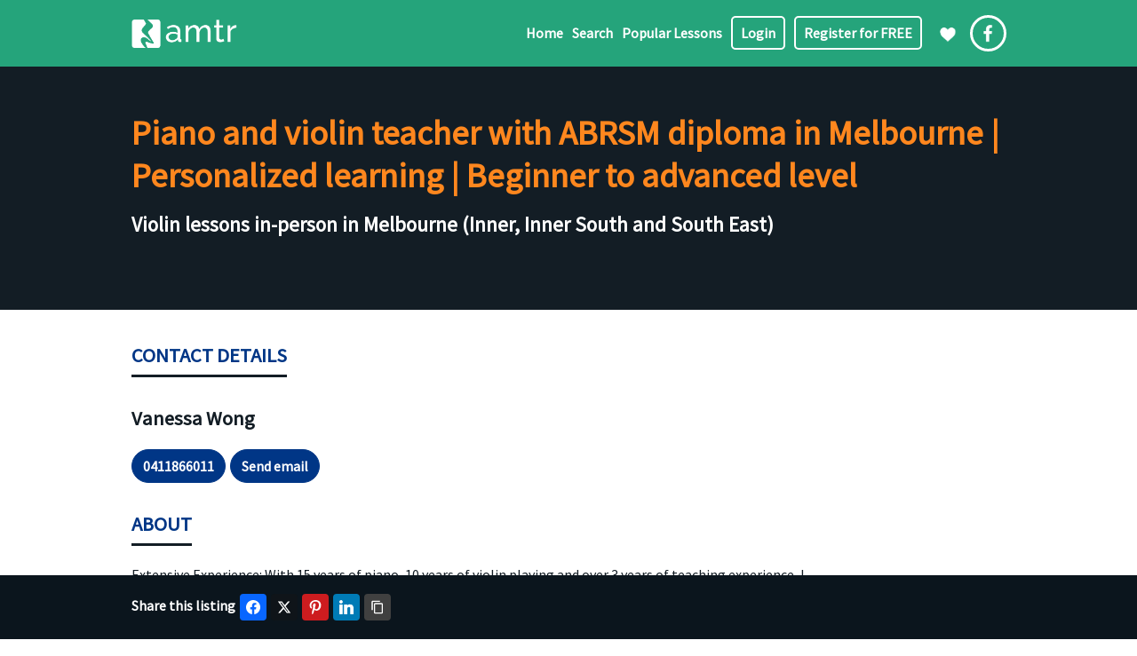

--- FILE ---
content_type: text/html; charset=UTF-8
request_url: https://www.amtr.com.au/music-lessons-and-teacher/piano-and-violin-teacher-with-abrsm-diploma-in-melbourne-personalized-learning-beginner-to-advanced-level/
body_size: 10917
content:
<!DOCTYPE html><html lang="en-AU" prefix="og: http://ogp.me/ns# business: http://ogp.me/ns/business#"><head>
 <script async src="https://www.googletagmanager.com/gtag/js?id=G-XBZSDCMFVK"></script> <script>window.dataLayer = window.dataLayer || [];
	  function gtag(){dataLayer.push(arguments);}
	  gtag('js', new Date());
	  gtag('config', 'G-XBZSDCMFVK');</script> <meta charset="UTF-8" /><link rel="preconnect" href="https://fonts.gstatic.com/" crossorigin /><meta name="viewport" content="width=device-width,initial-scale=1,maximum-scale=1,user-scalable=0" /><meta name="format-detection" content="telephone=no"><link rel="apple-touch-icon" sizes="180x180" href="/wp-content/images/favicons/apple-touch-icon.png"><link rel="icon" type="image/png" sizes="32x32" href="/wp-content/images/favicons/favicon-32x32.png"><link rel="icon" type="image/png" sizes="16x16" href="/wp-content/images/favicons/favicon-16x16.png"><link rel="manifest" href="/wp-content/images/favicons/site.webmanifest"><link rel="mask-icon" href="/wp-content/images/favicons/safari-pinned-tab.svg" color="#5bbad5"><link rel="shortcut icon" href="/wp-content/images/favicons/favicon.ico"><meta name="msapplication-TileColor" content="#2d89ef"><meta name="msapplication-config" content="/wp-content/images/favicons/browserconfig.xml"><meta name="theme-color" content="#ffffff"><link rel="preconnect" href="https://fonts.googleapis.com"><link rel="preconnect" href="https://fonts.gstatic.com" crossorigin><title>Piano and violin teacher with ABRSM diploma in Melbourne | Personalized learning | Beginner to advanced level</title><meta name="description" content="Violin lessons in-person in Melbourne (Inner, Inner South and South East)" /><meta property="og:description" content="Violin lessons in-person in Melbourne (Inner, Inner South and South East)" /><link rel="canonical" href="https://www.amtr.com.au/music-lessons-and-teacher/piano-and-violin-teacher-with-abrsm-diploma-in-melbourne-personalized-learning-beginner-to-advanced-level/" /><meta name='robots' content='index, follow, max-image-preview:large, max-snippet:-1, max-video-preview:-1' /><link rel='dns-prefetch' href='//ajax.googleapis.com' /><link rel='dns-prefetch' href='//fonts.googleapis.com' /><style id='wp-img-auto-sizes-contain-inline-css' type='text/css'>img:is([sizes=auto i],[sizes^="auto," i]){contain-intrinsic-size:3000px 1500px}</style> <script>WebFontConfig={google:{families:["Source Sans Pro:wght@400;600&display=swap"]}};if ( typeof WebFont === "object" && typeof WebFont.load === "function" ) { WebFont.load( WebFontConfig ); }</script><script data-optimized="1" src="https://www.amtr.com.au/wp-content/plugins/litespeed-cache/assets/js/webfontloader.min.js"></script> <link data-optimized="1" rel='stylesheet' id='drts-fontawesome-css' href='https://www.amtr.com.au/wp-content/litespeed/css/f69cf37a596a48568ff49353a3d987e9.css?ver=14a8e' type='text/css' media='all' /><link data-optimized="1" rel='stylesheet' id='drts-system-fontawesome-css' href='https://www.amtr.com.au/wp-content/litespeed/css/3c15344e7232206d1b6d81590e7a21a9.css?ver=96fb4' type='text/css' media='all' /><link data-optimized="1" rel='stylesheet' id='drts-fontawesome-brands-css' href='https://www.amtr.com.au/wp-content/litespeed/css/028565cbf6f34bf16620797121190ada.css?ver=6267f' type='text/css' media='all' /><link data-optimized="1" rel='stylesheet' id='drts-bootstrap-css' href='https://www.amtr.com.au/wp-content/litespeed/css/d2ff75ff3b50df112a72a71241c6b8cc.css?ver=ec476' type='text/css' media='all' /><link data-optimized="1" rel='stylesheet' id='drts-css' href='https://www.amtr.com.au/wp-content/litespeed/css/cee35255ea1c0ed95528dd083a9b2b6c.css?ver=3ff39' type='text/css' media='all' /><link data-optimized="1" rel='stylesheet' id='directories-frontend-css' href='https://www.amtr.com.au/wp-content/litespeed/css/f7f41718b2ad80ff18ad41c7c1b853a9.css?ver=ea9b2' type='text/css' media='all' /><link data-optimized="1" rel='stylesheet' id='directories-payments-css' href='https://www.amtr.com.au/wp-content/litespeed/css/ab02f1b3cf04abc89694473dcafb26bc.css?ver=c8ffc' type='text/css' media='all' /><link data-optimized="1" rel='stylesheet' id='directories-pro-css' href='https://www.amtr.com.au/wp-content/litespeed/css/8c6e0c6625c66ed4eb71726dd704f4d5.css?ver=2d241' type='text/css' media='all' /><link data-optimized="1" rel='stylesheet' id='directories-reviews-css' href='https://www.amtr.com.au/wp-content/litespeed/css/caae12f240bbacef1b15cfc6ee2b3bb9.css?ver=4b314' type='text/css' media='all' /><link data-optimized="1" rel='stylesheet' id='drts-custom-var-css' href='https://www.amtr.com.au/wp-content/litespeed/css/ef1f8e5c41c8bfe9ab5188f5f9701bf3.css?ver=e450e' type='text/css' media='all' /><link data-optimized="1" rel='stylesheet' id='easy-social-share-buttons-css' href='https://www.amtr.com.au/wp-content/litespeed/css/a58d2f8a602ade00766b981d3a05165a.css?ver=f3842' type='text/css' media='all' /><style id='easy-social-share-buttons-inline-css' type='text/css'>.essb_links .essb_link_mastodon{--essb-network:#6364ff}</style><link data-optimized="1" rel='stylesheet' id='style-css' href='https://www.amtr.com.au/wp-content/litespeed/css/c624fdb3001cf51c8bae21195eddcf5f.css?ver=d8895' type='text/css' media='all' /> <script data-optimized="1" type="text/javascript" src="https://www.amtr.com.au/wp-content/litespeed/js/be0050f39a44d73c6cf2270211c6b326.js?ver=50e02" id="drts-popper-js"></script> <script type="text/javascript" id="post-views-counter-frontend-js-before">/*  */
var pvcArgsFrontend = {"mode":"js","postID":7194,"requestURL":"https:\/\/www.amtr.com.au\/wp-admin\/admin-ajax.php","nonce":"bd153a5182","dataStorage":"cookies","multisite":false,"path":"\/","domain":""};

//# sourceURL=post-views-counter-frontend-js-before
/*  */</script> <script data-optimized="1" type="text/javascript" src="https://www.amtr.com.au/wp-content/litespeed/js/9256203ff3d4da3908ba7cb12c947727.js?ver=e776a" id="post-views-counter-frontend-js"></script> <noscript><style>.woocommerce-product-gallery{ opacity: 1 !important; }</style></noscript> <script type="text/javascript">var essb_settings = {"ajax_url":"https:\/\/www.amtr.com.au\/wp-admin\/admin-ajax.php","essb3_nonce":"1f29e86a44","essb3_plugin_url":"https:\/\/www.amtr.com.au\/wp-content\/plugins\/easy-social-share-buttons3","essb3_stats":false,"essb3_ga":false,"essb3_ga_ntg":false,"blog_url":"https:\/\/www.amtr.com.au\/","post_id":"7194"};</script><script type="application/ld+json">{"@context":"https:\/\/schema.org","@type":"LocalBusiness","name":"Piano and violin teacher with ABRSM diploma in Melbourne | Personalized learning | Beginner to advanced level","telephone":"0411866011","email":"huijeewong@gmail.com","address":{"@type":"PostalAddress","addressCountry":"Australia","addressRegion":"","addressLocality":"","postalCode":"","streetAddress":"","description":"Violin lessons in-person in Melbourne (Inner, Inner South and South East)","url":"https://www.amtr.com.au/music-lessons-and-teachermusic-lessons-and-teacher/piano-and-violin-teacher-with-abrsm-diploma-in-melbourne-personalized-learning-beginner-to-advanced-level/"}}</script> <meta property="og:site_name" content="Australian Music Teachers Register" /><meta property="og:type" content="business.business" /><meta property="og:url" content="https://www.amtr.com.au/music-lessons-and-teacher/piano-and-violin-teacher-with-abrsm-diploma-in-melbourne-personalized-learning-beginner-to-advanced-level/" /><meta property="og:title" content="Piano and violin teacher with ABRSM diploma in Melbourne | Personalized learning | Beginner to advanced level" /><style type="text/css" id="wp-custom-css">div#um_field_general_user_login{display:none}</style><style id='global-styles-inline-css' type='text/css'>:root{--wp--preset--aspect-ratio--square:1;--wp--preset--aspect-ratio--4-3:4/3;--wp--preset--aspect-ratio--3-4:3/4;--wp--preset--aspect-ratio--3-2:3/2;--wp--preset--aspect-ratio--2-3:2/3;--wp--preset--aspect-ratio--16-9:16/9;--wp--preset--aspect-ratio--9-16:9/16;--wp--preset--color--black:#000000;--wp--preset--color--cyan-bluish-gray:#abb8c3;--wp--preset--color--white:#ffffff;--wp--preset--color--pale-pink:#f78da7;--wp--preset--color--vivid-red:#cf2e2e;--wp--preset--color--luminous-vivid-orange:#ff6900;--wp--preset--color--luminous-vivid-amber:#fcb900;--wp--preset--color--light-green-cyan:#7bdcb5;--wp--preset--color--vivid-green-cyan:#00d084;--wp--preset--color--pale-cyan-blue:#8ed1fc;--wp--preset--color--vivid-cyan-blue:#0693e3;--wp--preset--color--vivid-purple:#9b51e0;--wp--preset--gradient--vivid-cyan-blue-to-vivid-purple:linear-gradient(135deg,rgb(6,147,227) 0%,rgb(155,81,224) 100%);--wp--preset--gradient--light-green-cyan-to-vivid-green-cyan:linear-gradient(135deg,rgb(122,220,180) 0%,rgb(0,208,130) 100%);--wp--preset--gradient--luminous-vivid-amber-to-luminous-vivid-orange:linear-gradient(135deg,rgb(252,185,0) 0%,rgb(255,105,0) 100%);--wp--preset--gradient--luminous-vivid-orange-to-vivid-red:linear-gradient(135deg,rgb(255,105,0) 0%,rgb(207,46,46) 100%);--wp--preset--gradient--very-light-gray-to-cyan-bluish-gray:linear-gradient(135deg,rgb(238,238,238) 0%,rgb(169,184,195) 100%);--wp--preset--gradient--cool-to-warm-spectrum:linear-gradient(135deg,rgb(74,234,220) 0%,rgb(151,120,209) 20%,rgb(207,42,186) 40%,rgb(238,44,130) 60%,rgb(251,105,98) 80%,rgb(254,248,76) 100%);--wp--preset--gradient--blush-light-purple:linear-gradient(135deg,rgb(255,206,236) 0%,rgb(152,150,240) 100%);--wp--preset--gradient--blush-bordeaux:linear-gradient(135deg,rgb(254,205,165) 0%,rgb(254,45,45) 50%,rgb(107,0,62) 100%);--wp--preset--gradient--luminous-dusk:linear-gradient(135deg,rgb(255,203,112) 0%,rgb(199,81,192) 50%,rgb(65,88,208) 100%);--wp--preset--gradient--pale-ocean:linear-gradient(135deg,rgb(255,245,203) 0%,rgb(182,227,212) 50%,rgb(51,167,181) 100%);--wp--preset--gradient--electric-grass:linear-gradient(135deg,rgb(202,248,128) 0%,rgb(113,206,126) 100%);--wp--preset--gradient--midnight:linear-gradient(135deg,rgb(2,3,129) 0%,rgb(40,116,252) 100%);--wp--preset--font-size--small:13px;--wp--preset--font-size--medium:20px;--wp--preset--font-size--large:36px;--wp--preset--font-size--x-large:42px;--wp--preset--spacing--20:0.44rem;--wp--preset--spacing--30:0.67rem;--wp--preset--spacing--40:1rem;--wp--preset--spacing--50:1.5rem;--wp--preset--spacing--60:2.25rem;--wp--preset--spacing--70:3.38rem;--wp--preset--spacing--80:5.06rem;--wp--preset--shadow--natural:6px 6px 9px rgba(0, 0, 0, 0.2);--wp--preset--shadow--deep:12px 12px 50px rgba(0, 0, 0, 0.4);--wp--preset--shadow--sharp:6px 6px 0px rgba(0, 0, 0, 0.2);--wp--preset--shadow--outlined:6px 6px 0px -3px rgb(255, 255, 255), 6px 6px rgb(0, 0, 0);--wp--preset--shadow--crisp:6px 6px 0px rgb(0, 0, 0)}:where(.is-layout-flex){gap:.5em}:where(.is-layout-grid){gap:.5em}body .is-layout-flex{display:flex}.is-layout-flex{flex-wrap:wrap;align-items:center}.is-layout-flex>:is(*,div){margin:0}body .is-layout-grid{display:grid}.is-layout-grid>:is(*,div){margin:0}:where(.wp-block-columns.is-layout-flex){gap:2em}:where(.wp-block-columns.is-layout-grid){gap:2em}:where(.wp-block-post-template.is-layout-flex){gap:1.25em}:where(.wp-block-post-template.is-layout-grid){gap:1.25em}.has-black-color{color:var(--wp--preset--color--black)!important}.has-cyan-bluish-gray-color{color:var(--wp--preset--color--cyan-bluish-gray)!important}.has-white-color{color:var(--wp--preset--color--white)!important}.has-pale-pink-color{color:var(--wp--preset--color--pale-pink)!important}.has-vivid-red-color{color:var(--wp--preset--color--vivid-red)!important}.has-luminous-vivid-orange-color{color:var(--wp--preset--color--luminous-vivid-orange)!important}.has-luminous-vivid-amber-color{color:var(--wp--preset--color--luminous-vivid-amber)!important}.has-light-green-cyan-color{color:var(--wp--preset--color--light-green-cyan)!important}.has-vivid-green-cyan-color{color:var(--wp--preset--color--vivid-green-cyan)!important}.has-pale-cyan-blue-color{color:var(--wp--preset--color--pale-cyan-blue)!important}.has-vivid-cyan-blue-color{color:var(--wp--preset--color--vivid-cyan-blue)!important}.has-vivid-purple-color{color:var(--wp--preset--color--vivid-purple)!important}.has-black-background-color{background-color:var(--wp--preset--color--black)!important}.has-cyan-bluish-gray-background-color{background-color:var(--wp--preset--color--cyan-bluish-gray)!important}.has-white-background-color{background-color:var(--wp--preset--color--white)!important}.has-pale-pink-background-color{background-color:var(--wp--preset--color--pale-pink)!important}.has-vivid-red-background-color{background-color:var(--wp--preset--color--vivid-red)!important}.has-luminous-vivid-orange-background-color{background-color:var(--wp--preset--color--luminous-vivid-orange)!important}.has-luminous-vivid-amber-background-color{background-color:var(--wp--preset--color--luminous-vivid-amber)!important}.has-light-green-cyan-background-color{background-color:var(--wp--preset--color--light-green-cyan)!important}.has-vivid-green-cyan-background-color{background-color:var(--wp--preset--color--vivid-green-cyan)!important}.has-pale-cyan-blue-background-color{background-color:var(--wp--preset--color--pale-cyan-blue)!important}.has-vivid-cyan-blue-background-color{background-color:var(--wp--preset--color--vivid-cyan-blue)!important}.has-vivid-purple-background-color{background-color:var(--wp--preset--color--vivid-purple)!important}.has-black-border-color{border-color:var(--wp--preset--color--black)!important}.has-cyan-bluish-gray-border-color{border-color:var(--wp--preset--color--cyan-bluish-gray)!important}.has-white-border-color{border-color:var(--wp--preset--color--white)!important}.has-pale-pink-border-color{border-color:var(--wp--preset--color--pale-pink)!important}.has-vivid-red-border-color{border-color:var(--wp--preset--color--vivid-red)!important}.has-luminous-vivid-orange-border-color{border-color:var(--wp--preset--color--luminous-vivid-orange)!important}.has-luminous-vivid-amber-border-color{border-color:var(--wp--preset--color--luminous-vivid-amber)!important}.has-light-green-cyan-border-color{border-color:var(--wp--preset--color--light-green-cyan)!important}.has-vivid-green-cyan-border-color{border-color:var(--wp--preset--color--vivid-green-cyan)!important}.has-pale-cyan-blue-border-color{border-color:var(--wp--preset--color--pale-cyan-blue)!important}.has-vivid-cyan-blue-border-color{border-color:var(--wp--preset--color--vivid-cyan-blue)!important}.has-vivid-purple-border-color{border-color:var(--wp--preset--color--vivid-purple)!important}.has-vivid-cyan-blue-to-vivid-purple-gradient-background{background:var(--wp--preset--gradient--vivid-cyan-blue-to-vivid-purple)!important}.has-light-green-cyan-to-vivid-green-cyan-gradient-background{background:var(--wp--preset--gradient--light-green-cyan-to-vivid-green-cyan)!important}.has-luminous-vivid-amber-to-luminous-vivid-orange-gradient-background{background:var(--wp--preset--gradient--luminous-vivid-amber-to-luminous-vivid-orange)!important}.has-luminous-vivid-orange-to-vivid-red-gradient-background{background:var(--wp--preset--gradient--luminous-vivid-orange-to-vivid-red)!important}.has-very-light-gray-to-cyan-bluish-gray-gradient-background{background:var(--wp--preset--gradient--very-light-gray-to-cyan-bluish-gray)!important}.has-cool-to-warm-spectrum-gradient-background{background:var(--wp--preset--gradient--cool-to-warm-spectrum)!important}.has-blush-light-purple-gradient-background{background:var(--wp--preset--gradient--blush-light-purple)!important}.has-blush-bordeaux-gradient-background{background:var(--wp--preset--gradient--blush-bordeaux)!important}.has-luminous-dusk-gradient-background{background:var(--wp--preset--gradient--luminous-dusk)!important}.has-pale-ocean-gradient-background{background:var(--wp--preset--gradient--pale-ocean)!important}.has-electric-grass-gradient-background{background:var(--wp--preset--gradient--electric-grass)!important}.has-midnight-gradient-background{background:var(--wp--preset--gradient--midnight)!important}.has-small-font-size{font-size:var(--wp--preset--font-size--small)!important}.has-medium-font-size{font-size:var(--wp--preset--font-size--medium)!important}.has-large-font-size{font-size:var(--wp--preset--font-size--large)!important}.has-x-large-font-size{font-size:var(--wp--preset--font-size--x-large)!important}</style><link data-optimized="1" rel='stylesheet' id='wc-stripe-blocks-checkout-style-css' href='https://www.amtr.com.au/wp-content/litespeed/css/657ae26161bda19f219089ae75679c20.css?ver=bb2e0' type='text/css' media='all' /></head><body class="wp-singular directory_dir_ltg-template-default single single-directory_dir_ltg postid-7194 wp-theme-blankslate theme-blankslate woocommerce-no-js drts-entity drts-entity-post essb-10.8 drts-view-viewentity"><header id="header" role="banner" class="bg-green"><div class="content-wrap">
<a class="logo" href="https://www.amtr.com.au"></a>
<a href="https://www.amtr.com.au/bookmarks/" rel="nofollow" class="bookmark-icon"></a>
<a target="_blank" href="https://www.facebook.com/amtr.com.au" class="facebook-logo"></a>
<a id="hamburger"	onclick="ShowHideMenu(); return false"></a></div><div id="header-nav-wrap" class="content-wrap"><nav id="header-nav"><div class="menu-main-menu-container"><ul id="menu-main-menu" class="menu"><li class="menu-item"><a href="https://www.amtr.com.au/">Home</a></li><li class="menu-item menu-item-has-children"><a href="https://www.amtr.com.au/music-teacher-listings/">Search</a><ul class="sub-menu"><li class="menu-item"><a href="https://www.amtr.com.au/music-teacher-listings/region/">Find music lessons by region</a></li><li class="menu-item"><a href="https://www.amtr.com.au/music-teacher-listings/instrument/">Find music lessons by instrument</a></li><li class="menu-item"><a href="https://www.amtr.com.au/music-teacher-listings/style/">Find music lessons by style</a></li><li class="menu-item"><a href="https://www.amtr.com.au/music-teacher-listings/method/">Find music lessons by method</a></li><li class="menu-item"><a href="https://www.amtr.com.au/music-teacher-listings/suburb/">Top suburbs to find music teachers</a></li></ul></li><li class="menu-item"><a href="https://www.amtr.com.au/popular-music-lessons/">Popular Lessons</a></li><li class="menu-item menu-item-cta"><a href="https://www.amtr.com.au/member-login/">Login</a></li><li class="menu-item menu-item-cta"><a href="https://www.amtr.com.au/member-registration/">Register for FREE</a></li></ul></div></nav></div></header><main role="main" class="listing-detailed-view free-listing"><div id="vp"><div class="content-wrap"><h1>Piano and violin teacher with ABRSM diploma in Melbourne | Personalized learning | Beginner to advanced level</h1><h2>Violin lessons in-person in Melbourne (Inner, Inner South and South East)</h2></div></div><section><div class="content-wrap"><div id="drts-content" class="drts drts-main"><div id="drts-body"><div id="drts-content-post-7194" data-entity-id="7194" class="drts-entity drts-entity-post drts-display drts-display--detailed drts-display-default-detailed" data-type="post" data-content-type="directory__listing" data-content-name="directory_dir_ltg" data-display-type="entity" data-display-name="detailed"><div data-name="group" class="drts-display-element drts-display-element-group-5 content-narrow " style=""><div class="drts-display-element-header"><span>Contact Details</span></div><div data-name="entity_field_field_contact_name" class="drts-display-element drts-display-element-entity_field_field_contact_name-1 drts-display-element-inlineable contact-name " style="">Vanessa Wong</div><div data-name="group" class="drts-display-element drts-display-element-group-8 cta-version drts-bs-pt-3 drts-display-group-inline drts-display-element-no-header" style=""><div data-name="entity_field_field_phone" class="drts-display-element drts-display-element-entity_field_field_phone-1 drts-display-element-inlineable  " style=""><a data-phone-number="&#48;&#52;11&#56;6&#54;&#48;1&#49;" href="tel:&#48;&#52;11&#56;6&#54;&#48;1&#49;" class="drts-bs-btn drts-bs-btn-sm drts-bs-btn-outline-primary">0411866011</a></div><div class="drts-display-group-element-separator"></div><div data-name="entity_field_field_email" class="drts-display-element drts-display-element-entity_field_field_email-1 drts-display-element-inlineable  " style=""><a target="_blank" rel="noopener noreferrer" class="drts-bs-btn drts-bs-btn-sm drts-bs-btn-outline-primary" href="mailto:&#104;u&#105;jee&#119;on&#103;&#64;&#103;mail.&#99;&#111;&#109;">Send email</a></div></div></div><div data-name="group" class="drts-display-element drts-display-element-group-14 content-narrow " style=""><div class="drts-display-element-header"><span>About</span></div><div data-name="entity_field_post_content" class="drts-display-element drts-display-element-entity_field_post_content-1 directory-listing-description " style=""><p>Extensive Experience: With 15 years of piano,  10 years of violin playing and over 3 years of teaching experience, I understand the nuances of both instruments and the best techniques to help you improve.</p><p>Tailored Lessons: Each lesson is customized to fit your unique learning style and musical goals, ensuring you progress at a comfortable and motivating pace.</p><p>Comprehensive Musical Education: Beyond just playing, I focus on building a strong foundation in music theory, sight-reading, and technique, equipping you with the skills to become a well-rounded musician.</p><p>Supportive Environment: Learning music should be enjoyable and fulfilling. I create a supportive and encouraging environment to foster your growth and confidence as a musician.</p><p>Whether you&#8217;re a beginner eager to start your musical journey or an advanced student looking to refine your skills, I&#8217;m here to help you achieve your musical dreams.</p></div><div data-name="entity_field_field_teaching_since" class="drts-display-element drts-display-element-entity_field_field_teaching_since-1 drts-display-element-inlineable  " style=""><div class="drts-entity-field-label drts-entity-field-label-type-form">Teaching Since</div><div class="drts-entity-field-value">2019</div></div><div data-name="entity_field_field_qualifications" class="drts-display-element drts-display-element-entity_field_field_qualifications-2 drts-display-element-inlineable  " style=""><div class="drts-entity-field-label drts-entity-field-label-type-form">Qualifications and Awards</div><div class="drts-entity-field-value">ABRSM Diploma in piano<br>ABRSM Grade 8 Violin<br>ABRSM Grade 8 Music Theory</div></div></div><div data-name="group" class="drts-display-element drts-display-element-group-7 content-narrow " style=""><div class="drts-display-element-header"><span>Music Lessons Provided</span></div><div data-name="entity_field_directory_category" class="drts-display-element drts-display-element-entity_field_directory_category-1 drts-display-element-inlineable taxonomy-list " style=""><div class="drts-entity-field-label drts-entity-field-label-type-form">Instruments</div><div class="drts-entity-field-value">Violin</div></div><div data-name="entity_field_directory_custom_tax_style" class="drts-display-element drts-display-element-entity_field_directory_custom_tax_style-1 drts-display-element-inlineable taxonomy-list " style=""><div class="drts-entity-field-label drts-entity-field-label-type-form">Styles</div><div class="drts-entity-field-value">Classical, Contemporary, Pop</div></div><div data-name="entity_field_directory_custom_tax_method" class="drts-display-element drts-display-element-entity_field_directory_custom_tax_method-1 drts-display-element-inlineable taxonomy-list " style=""><div class="drts-entity-field-label drts-entity-field-label-type-form">Methods</div><div class="drts-entity-field-value">Suzuki Method, Yamaha Method</div></div><div data-name="entity_field_directory_custom_tax_specialities" class="drts-display-element drts-display-element-entity_field_directory_custom_tax_specialities-1 drts-display-element-inlineable taxonomy-list " style=""><div class="drts-entity-field-label drts-entity-field-label-type-form">Specialities</div><div class="drts-entity-field-value">ABRSM</div></div><div data-name="entity_field_directory_custom_tax_feature" class="drts-display-element drts-display-element-entity_field_directory_custom_tax_feature-1 drts-display-element-inlineable taxonomy-list " style=""><div class="drts-entity-field-label drts-entity-field-label-type-form">Features</div><div class="drts-entity-field-value">Comes To You, Police Checked</div></div><div data-name="entity_field_directory_custom_tax_language" class="drts-display-element drts-display-element-entity_field_directory_custom_tax_language-1 drts-display-element-inlineable taxonomy-list " style=""><div class="drts-entity-field-label drts-entity-field-label-type-form">Languages Spoken Other Than English</div><div class="drts-entity-field-value">Chinese</div></div></div><div data-name="group" class="drts-display-element drts-display-element-group-6 content-narrow " style=""><div class="drts-display-element-header"><span>Areas Serviced</span></div><div data-name="entity_fieldtemplate" class="drts-display-element drts-display-element-entity_fieldtemplate-1 drts-display-element-inlineable  drts-display-element-template-name-regions_reformatted" style=""><div class="drts-entity-field-value"><label class="inherit-color">Regions</label>
Melbourne (Inner, Inner South, South East)</div></div><div data-name="entity_field_directory_tag" class="drts-display-element drts-display-element-entity_field_directory_tag-1 drts-display-element-inlineable taxonomy-list " style=""><div class="drts-entity-field-label drts-entity-field-label-type-form">Suburbs</div><div class="drts-entity-field-value">Southbank</div></div></div><div data-name="statistics" class="drts-display-element drts-display-element-statistics-1 drts-display-element-inlineable  drts-display-element-no-header" style=""><span data-statistic-name="entity_child_entity_count_review_review" class="drts-display-statistic " style="" title="0 testimonials"><i class="fas fa-pencil-alt"></i> 0</span></div></div></div></div><p class="tm">Last Modified: 10 July 2024 at 7:22 PM</p></div></section></main><div id="breadcrumbs-wrap" class="c bg-black bg-blackdark"><div class="content-wrap"><p id="breadcrumbs"><span><span><a href="https://www.amtr.com.au/">Home</a></span> » <span><a href="https://www.amtr.com.au/music-teacher-listings/">Music teacher search</a></span> » <span class="breadcrumb_last" aria-current="page">Piano and violin teacher with ABRSM diploma in Melbourne | Personalized learning | Beginner to advanced level</span></span></p></div></div><footer role="contentinfo" class="bg-black"><div class="content-wrap"><h5>Links</h5><div id="footer-top" class="c"><div class="footer-nav">
<a href="https://www.amtr.com.au/contact-australian-music-teachers-register/">Contact us</a>
<a href="https://www.amtr.com.au/membership-rules/" rel="nofollow">Membership rules</a>
<a href="https://www.amtr.com.au/premium-listing-features-and-pricing/">About premium listings</a>
<a href="https://www.amtr.com.au/premium-subscriptions-terms-and-conditions/" rel="nofollow">Subscription terms and conditions</a></div><div class="footer-nav">
<a href="https://www.amtr.com.au/terms-of-use/" rel="nofollow">Terms of use</a>
<a href="https://www.amtr.com.au/privacy-policy/" rel="nofollow">Privacy Policy</a>
<a href="https://www.amtr.com.au/verifying-music-teacher-security-and-registration-details/" rel="nofollow">Verifying music teacher security and registration details</a></div></div></div><div id="footer-bottom" class="tm"><div class="content-wrap"><p>Copyright © 1994 -  2026 <br> Enjin Powerhouse Pty Ltd trading as Australian Music Terachers Register. ABN&nbsp;62&nbsp;127&nbsp;741&nbsp;968. ACN&nbsp;127&nbsp;741&nbsp;968.<br>Website by <a href="https://enjin.com.au" title="WordPress website designed and developed by Enjin" target="_blank">Enjin&nbsp;Powerhouse</a>.</p></div></div></footer><div id="social-sharing"><div class="content-wrap"><style type="text/css" data-key="share-buttons-sizes-s-">.essb_links.essb_size_s .essb_link_svg_icon svg{height:16px;width:auto}.essb_links.essb_size_s .essb_icon{width:30px!important;height:30px!important}.essb_links.essb_size_s .essb_icon:before{font-size:16px!important;top:7px!important;left:7px!important}.essb_links.essb_size_s li a .essb_network_name{font-size:12px!important;font-weight:400!important;line-height:12px!important}.essb_links.essb_size_s .essb_totalcount_item .essb_t_l_big,.essb_links.essb_size_s .essb_totalcount_item .essb_t_r_big{font-size:16px!important;line-height:16px!important}.essb_links.essb_size_s .essb_totalcount_item .essb_t_l_big .essb_t_nb_after,.essb_links.essb_size_s .essb_totalcount_item .essb_t_r_big .essb_t_nb_after{font-size:9px!important;line-height:9px!important;margin-top:1px!important}.essb_links.essb_size_s .essb_totalcount_item .essb_t_l_big.essb_total_icon:before,.essb_links.essb_size_s .essb_totalcount_item .essb_t_r_big.essb_total_icon:before{font-size:16px!important;line-height:26px!important}</style><div class="essb_links essb_displayed_shortcode essb_share essb_template_default4-retina essb_template_glow-retina essb_737292245 essb_size_s print-no" id="essb_displayed_shortcode_737292245" data-essb-postid="7194" data-essb-position="shortcode" data-essb-button-style="icon" data-essb-template="default4-retina essb_template_glow-retina" data-essb-counter-pos="hidden" data-essb-url="https://www.amtr.com.au/music-lessons-and-teacher/piano-and-violin-teacher-with-abrsm-diploma-in-melbourne-personalized-learning-beginner-to-advanced-level/" data-essb-fullurl="https://www.amtr.com.au/music-lessons-and-teacher/piano-and-violin-teacher-with-abrsm-diploma-in-melbourne-personalized-learning-beginner-to-advanced-level/" data-essb-instance="737292245"><ul class="essb_links_list essb_force_hide_name essb_force_hide"><li class="essb_item essb_link_facebook nolightbox essb_link_svg_icon"> <a href="https://www.facebook.com/sharer/sharer.php?u=https%3A%2F%2Fwww.amtr.com.au%2Fmusic-lessons-and-teacher%2Fpiano-and-violin-teacher-with-abrsm-diploma-in-melbourne-personalized-learning-beginner-to-advanced-level%2F&t=Piano+and+violin+teacher+with+ABRSM+diploma+in+Melbourne+%7C+Personalized+learning+%7C+Beginner+to+advanced+level" title="Share on Facebook" onclick="essb.window(&#39;https://www.facebook.com/sharer/sharer.php?u=https%3A%2F%2Fwww.amtr.com.au%2Fmusic-lessons-and-teacher%2Fpiano-and-violin-teacher-with-abrsm-diploma-in-melbourne-personalized-learning-beginner-to-advanced-level%2F&t=Piano+and+violin+teacher+with+ABRSM+diploma+in+Melbourne+%7C+Personalized+learning+%7C+Beginner+to+advanced+level&#39;,&#39;facebook&#39;,&#39;737292245&#39;); return false;" target="_blank" rel="noreferrer noopener nofollow" class="nolightbox essb-s-bg-facebook essb-s-c-light essb-s-ch-light essb-s-bgh-dark essb-s-bg-network" ><span class="essb_icon essb_icon_facebook"><svg class="essb-svg-icon essb-svg-icon-facebook" aria-hidden="true" role="img" focusable="false" xmlns="http://www.w3.org/2000/svg" width="16" height="16" viewBox="0 0 16 16"><path d="M16 8.049c0-4.446-3.582-8.05-8-8.05C3.58 0-.002 3.603-.002 8.05c0 4.017 2.926 7.347 6.75 7.951v-5.625h-2.03V8.05H6.75V6.275c0-2.017 1.195-3.131 3.022-3.131.876 0 1.791.157 1.791.157v1.98h-1.009c-.993 0-1.303.621-1.303 1.258v1.51h2.218l-.354 2.326H9.25V16c3.824-.604 6.75-3.934 6.75-7.951"></path></svg></span><span class="essb_network_name essb_noname"></span></a></li><li class="essb_item essb_link_twitter nolightbox essb_link_twitter_x essb_link_svg_icon"> <a href="https://x.com/intent/post?text=Piano%20and%20violin%20teacher%20with%20ABRSM%20diploma%20in%20Melbourne%20%7C%20Personalized%20learning%20%7C%20Beginner%20to%20advanced%20level&amp;url=https%3A%2F%2Fwww.amtr.com.au%2Fmusic-lessons-and-teacher%2Fpiano-and-violin-teacher-with-abrsm-diploma-in-melbourne-personalized-learning-beginner-to-advanced-level%2F" title="Share on Twitter" onclick="essb.window(&#39;https://x.com/intent/post?text=Piano%20and%20violin%20teacher%20with%20ABRSM%20diploma%20in%20Melbourne%20%7C%20Personalized%20learning%20%7C%20Beginner%20to%20advanced%20level&amp;url=https%3A%2F%2Fwww.amtr.com.au%2Fmusic-lessons-and-teacher%2Fpiano-and-violin-teacher-with-abrsm-diploma-in-melbourne-personalized-learning-beginner-to-advanced-level%2F&#39;,&#39;twitter&#39;,&#39;737292245&#39;); return false;" target="_blank" rel="noreferrer noopener nofollow" class="nolightbox essb-s-bg-twitter essb-s-c-light essb-s-ch-light essb-s-bgh-dark essb-s-bg-network" ><span class="essb_icon essb_icon_twitter_x"><svg class="essb-svg-icon essb-svg-icon-twitter_x" aria-hidden="true" role="img" focusable="false" viewBox="0 0 24 24"><path d="M18.244 2.25h3.308l-7.227 8.26 8.502 11.24H16.17l-5.214-6.817L4.99 21.75H1.68l7.73-8.835L1.254 2.25H8.08l4.713 6.231zm-1.161 17.52h1.833L7.084 4.126H5.117z"></path></svg></span><span class="essb_network_name essb_noname"></span></a></li><li class="essb_item essb_link_pinterest nolightbox essb_link_svg_icon"> <a href="#" title="Share on Pinterest" onclick="essb.pinterest_picker(&#39;737292245&#39;); return false;" target="_blank" rel="noreferrer noopener nofollow" class="nolightbox essb-s-bg-pinterest essb-s-c-light essb-s-ch-light essb-s-bgh-dark essb-s-bg-network" ><span class="essb_icon essb_icon_pinterest"><svg class="essb-svg-icon essb-svg-icon-pinterest" aria-hidden="true" role="img" focusable="false" width="32" height="32" viewBox="0 0 32 32" xmlns="http://www.w3.org/2000/svg"><path d="M10.625 12.25c0-1.375 0.313-2.5 1.063-3.438 0.688-0.938 1.563-1.438 2.563-1.438 0.813 0 1.438 0.25 1.875 0.813s0.688 1.25 0.688 2.063c0 0.5-0.125 1.125-0.313 1.813-0.188 0.75-0.375 1.625-0.688 2.563-0.313 1-0.563 1.75-0.688 2.313-0.25 1-0.063 1.875 0.563 2.625 0.625 0.688 1.438 1.063 2.438 1.063 1.75 0 3.188-1 4.313-2.938 1.125-2 1.688-4.375 1.688-7.188 0-2.125-0.688-3.875-2.063-5.25-1.375-1.313-3.313-2-5.813-2-2.813 0-5.063 0.875-6.75 2.688-1.75 1.75-2.625 3.875-2.625 6.375 0 1.5 0.438 2.75 1.25 3.75 0.313 0.313 0.375 0.688 0.313 1.063-0.125 0.313-0.25 0.813-0.375 1.5-0.063 0.25-0.188 0.438-0.375 0.5s-0.375 0.063-0.563 0c-1.313-0.563-2.25-1.438-2.938-2.75s-1-2.813-1-4.5c0-1.125 0.188-2.188 0.563-3.313s0.875-2.188 1.625-3.188c0.75-1.063 1.688-1.938 2.688-2.75 1.063-0.813 2.313-1.438 3.875-1.938 1.5-0.438 3.125-0.688 4.813-0.688 1.813 0 3.438 0.313 4.938 0.938 1.5 0.563 2.813 1.375 3.813 2.375 1.063 1.063 1.813 2.188 2.438 3.5 0.563 1.313 0.875 2.688 0.875 4.063 0 3.75-0.938 6.875-2.875 9.313-1.938 2.5-4.375 3.688-7.375 3.688-1 0-1.938-0.188-2.813-0.688-0.875-0.438-1.5-1-1.875-1.688-0.688 2.938-1.125 4.688-1.313 5.25-0.375 1.438-1.25 3.188-2.688 5.25h-1.313c-0.25-2.563-0.188-4.688 0.188-6.375l2.438-10.313c-0.375-0.813-0.563-1.813-0.563-3.063z"></path></svg></span><span class="essb_network_name essb_noname"></span></a></li><li class="essb_item essb_link_linkedin nolightbox essb_link_svg_icon"> <a href="https://www.linkedin.com/shareArticle?mini=true&amp;ro=true&amp;trk=EasySocialShareButtons&amp;title=Piano+and+violin+teacher+with+ABRSM+diploma+in+Melbourne+%7C+Personalized+learning+%7C+Beginner+to+advanced+level&amp;url=https%3A%2F%2Fwww.amtr.com.au%2Fmusic-lessons-and-teacher%2Fpiano-and-violin-teacher-with-abrsm-diploma-in-melbourne-personalized-learning-beginner-to-advanced-level%2F" title="Share on LinkedIn" onclick="essb.window(&#39;https://www.linkedin.com/shareArticle?mini=true&amp;ro=true&amp;trk=EasySocialShareButtons&amp;title=Piano+and+violin+teacher+with+ABRSM+diploma+in+Melbourne+%7C+Personalized+learning+%7C+Beginner+to+advanced+level&amp;url=https%3A%2F%2Fwww.amtr.com.au%2Fmusic-lessons-and-teacher%2Fpiano-and-violin-teacher-with-abrsm-diploma-in-melbourne-personalized-learning-beginner-to-advanced-level%2F&#39;,&#39;linkedin&#39;,&#39;737292245&#39;); return false;" target="_blank" rel="noreferrer noopener nofollow" class="nolightbox essb-s-bg-linkedin essb-s-c-light essb-s-ch-light essb-s-bgh-dark essb-s-bg-network" ><span class="essb_icon essb_icon_linkedin"><svg class="essb-svg-icon essb-svg-icon-linkedin" aria-hidden="true" role="img" focusable="false" width="32" height="32" viewBox="0 0 32 32" xmlns="http://www.w3.org/2000/svg"><path d="M23.938 16.375c-0.438-0.5-1.188-0.75-2.25-0.75-1.375 0-2.313 0.438-2.875 1.188-0.563 0.813-0.813 1.938-0.813 3.375v10.938c0 0.188-0.063 0.375-0.25 0.563-0.125 0.125-0.375 0.25-0.563 0.25h-5.75c-0.188 0-0.375-0.125-0.563-0.25-0.125-0.188-0.25-0.375-0.25-0.563v-20.188c0-0.188 0.125-0.375 0.25-0.563 0.188-0.125 0.375-0.25 0.563-0.25h5.563c0.188 0 0.375 0.063 0.5 0.125s0.188 0.25 0.25 0.438c0 0.188 0.063 0.375 0.063 0.438s0 0.25 0 0.5c1.438-1.375 3.375-2 5.688-2 2.688 0 4.75 0.625 6.25 1.938 1.5 1.375 2.25 3.313 2.25 5.938v13.625c0 0.188-0.063 0.375-0.25 0.563-0.125 0.125-0.375 0.25-0.563 0.25h-5.875c-0.188 0-0.375-0.125-0.563-0.25-0.125-0.188-0.25-0.375-0.25-0.563v-12.313c0-1.063-0.188-1.875-0.563-2.438zM6.625 6.688c-0.75 0.75-1.688 1.125-2.75 1.125s-2-0.375-2.75-1.125c-0.75-0.75-1.125-1.625-1.125-2.75 0-1.063 0.375-1.938 1.125-2.688s1.688-1.188 2.75-1.188c1.063 0 2 0.438 2.75 1.188s1.125 1.625 1.125 2.688c0 1.125-0.375 2-1.125 2.75zM7.563 10.938v20.188c0 0.188-0.125 0.375-0.25 0.563-0.188 0.125-0.375 0.25-0.563 0.25h-5.75c-0.188 0-0.375-0.125-0.563-0.25-0.125-0.188-0.25-0.375-0.25-0.563v-20.188c0-0.188 0.125-0.375 0.25-0.563 0.188-0.125 0.375-0.25 0.563-0.25h5.75c0.188 0 0.375 0.125 0.563 0.25 0.125 0.188 0.25 0.375 0.25 0.563z"></path></svg></span><span class="essb_network_name essb_noname"></span></a></li><li class="essb_item essb_link_copy nolightbox essb_link_svg_icon"> <a href="#" title="Share on Copy Link" onclick="essb.copy_link(&#39;737292245&#39;,&#39;https://www.amtr.com.au/music-lessons-and-teacher/piano-and-violin-teacher-with-abrsm-diploma-in-melbourne-personalized-learning-beginner-to-advanced-level/&#39;); return false;" target="_blank" rel="noreferrer noopener nofollow" class="nolightbox essb-s-bg-copy essb-s-c-light essb-s-ch-light essb-s-bgh-dark essb-s-bg-network" ><span class="essb_icon essb_icon_copy"><svg class="essb-svg-icon essb-svg-icon-copy" aria-hidden="true" role="img" focusable="false" width="32" height="32" viewBox="0 0 32 32" xmlns="http://www.w3.org/2000/svg"><path d="M25.313 28v-18.688h-14.625v18.688h14.625zM25.313 6.688c1.438 0 2.688 1.188 2.688 2.625v18.688c0 1.438-1.25 2.688-2.688 2.688h-14.625c-1.438 0-2.688-1.25-2.688-2.688v-18.688c0-1.438 1.25-2.625 2.688-2.625h14.625zM21.313 1.313v2.688h-16v18.688h-2.625v-18.688c0-1.438 1.188-2.688 2.625-2.688h16z" /></svg></span><span class="essb_network_name essb_noname"></span></a></li></ul></div></div></div><div id="um_upload_single" style="display:none;"></div><div id="um_view_photo" style="display:none;">
<a href="javascript:void(0);" data-action="um_remove_modal" class="um-modal-close" aria-label="Close view photo modal">
<i class="um-faicon-times"></i>
</a><div class="um-modal-body photo"><div class="um-modal-photo"></div></div></div> <script type="speculationrules">{"prefetch":[{"source":"document","where":{"and":[{"href_matches":"/*"},{"not":{"href_matches":["/wp-*.php","/wp-admin/*","/wp-content/uploads/*","/wp-content/*","/wp-content/plugins/*","/wp-content/themes/blankslate/*","/*\\?(.+)"]}},{"not":{"selector_matches":"a[rel~=\"nofollow\"]"}},{"not":{"selector_matches":".no-prefetch, .no-prefetch a"}}]},"eagerness":"conservative"}]}</script> <script type='text/javascript'>(function () {
			var c = document.body.className;
			c = c.replace(/woocommerce-no-js/, 'woocommerce-js');
			document.body.className = c;
		})();</script> <script type="text/javascript" src="//ajax.googleapis.com/ajax/libs/jquery/2.2.4/jquery.min.js" id="jquery-js"></script> <script data-optimized="1" type="text/javascript" src="https://www.amtr.com.au/wp-content/litespeed/js/882cfe7999c31450a42f080b467d487b.js?ver=945cd" id="drts-bootstrap-js"></script> <script type="text/javascript" id="drts-js-before">/*  */
if (typeof DRTS === "undefined") var DRTS = {url: "https://www.amtr.com.au", isRTL: false, domain: "", path: "/", cookieHash: "779a70a2759f047f9d874dab72d9f85e", bsPrefix: "drts-bs-", hasFontAwesomePro: false, params: {token: "_t_", contentType: "_type_", ajax: "_ajax_"}, bsUseOriginal: false, scroll: {disable: false, offset: 0}};
//# sourceURL=drts-js-before
/*  */</script> <script data-optimized="1" type="text/javascript" src="https://www.amtr.com.au/wp-content/litespeed/js/ce9e4cf8aabfbd5879088b48a6ea05c7.js?ver=ba2f8" id="drts-js"></script> <script type="text/javascript" id="drts-js-after">/*  */
document.addEventListener("DOMContentLoaded", function(event) { var $ = jQuery; DRTS.init($("#drts-wordpress-display-element-entity_field_directory_custom_tax_region-2-696af028efd2c"));});
document.addEventListener("DOMContentLoaded", function(event) { var $ = jQuery; DRTS.init($("#drts-wordpress-display-element-entity_field_directory_category-2-696af028efe8e"));});
//# sourceURL=drts-js-after
/*  */</script> <script data-optimized="1" type="text/javascript" src="https://www.amtr.com.au/wp-content/litespeed/js/f7b37803990ec387506fb05fca9559b3.js?ver=d10a6" id="drts-voting-js"></script> <script data-optimized="1" type="text/javascript" src="https://www.amtr.com.au/wp-content/litespeed/js/744ae621fbe04fff93478f978607667c.js?ver=eda98" id="hoverIntent-js"></script> <script data-optimized="1" type="text/javascript" src="https://www.amtr.com.au/wp-content/litespeed/js/57a129edbd70627a140ef1946389795f.js?ver=fc976" id="autosize-js"></script> <script data-optimized="1" type="text/javascript" src="https://www.amtr.com.au/wp-content/litespeed/js/a53e1a50cd28dff006d4e0d5af62a642.js?ver=7db2e" id="jquery-cookie-js"></script> <script type="text/javascript" src="https://www.amtr.com.au/wp-content/plugins/litespeed-cache/assets/js/instant_click.min.js?ver=7.7" id="litespeed-cache-js" defer="defer" data-wp-strategy="defer"></script> <script data-optimized="1" type="text/javascript" src="https://www.amtr.com.au/wp-content/litespeed/js/c7c2fdd1d2be3aaa4fb675e0198e08c4.js?ver=e08c4" id="main-js"></script> <script type="text/javascript">document.addEventListener("DOMContentLoaded", function(event) { var $ = jQuery;
DRTS.init($("#drts-content"));
});</script><style type="text/css" data-key="essb-copylink-popup">.essb-copylink-shadow{display:none;align-items:center;justify-content:center;position:fixed;top:0;left:0;z-index:1300;background-color:rgb(0 0 0 / .2);width:100%;height:100%}.essb-copylink-window{width:90%;max-width:600px;display:none;align-items:center;justify-content:center;flex-direction:column;overflow.:hidden;z-index:1310;background-color:#fff;border-radius:5px;overflow:hidden}.essb-copylink-window-header{width:100%;display:flex;align-items:center;justify-content:space-between;overflow:hidden;font-size:16px;padding:10px;background-color:#1b84ff;color:#fff}.essb-copylink-window-content{width:100%;padding:20px}.essb-copylink-window-close{fill:#fff}</style><div class="essb-copylink-shadow"><div class="essb-copylink-window"><div class="essb-copylink-window-header"> <span>&nbsp;</span> <a href="#" class="essb-copylink-window-close"><svg style="width: 24px; height: 24px; padding: 5px;" height="32" viewBox="0 0 32 32" width="32" version="1.1" xmlns="http://www.w3.org/2000/svg"><path d="M32,25.7c0,0.7-0.3,1.3-0.8,1.8l-3.7,3.7c-0.5,0.5-1.1,0.8-1.9,0.8c-0.7,0-1.3-0.3-1.8-0.8L16,23.3l-7.9,7.9C7.6,31.7,7,32,6.3,32c-0.8,0-1.4-0.3-1.9-0.8l-3.7-3.7C0.3,27.1,0,26.4,0,25.7c0-0.8,0.3-1.3,0.8-1.9L8.7,16L0.8,8C0.3,7.6,0,6.9,0,6.3c0-0.8,0.3-1.3,0.8-1.9l3.7-3.6C4.9,0.2,5.6,0,6.3,0C7,0,7.6,0.2,8.1,0.8L16,8.7l7.9-7.9C24.4,0.2,25,0,25.7,0c0.8,0,1.4,0.2,1.9,0.8l3.7,3.6C31.7,4.9,32,5.5,32,6.3c0,0.7-0.3,1.3-0.8,1.8L23.3,16l7.9,7.9C31.7,24.4,32,25,32,25.7z"/></svg></a></div><div class="essb-copylink-window-content"><div class="essb_copy_internal" style="display: flex; align-items: center;"><div style="width: calc(100% - 50px); padding: 5px;"><input type="text" id="essb_copy_link_field" style="width: 100%;padding: 5px 10px;font-size: 15px;background: #f5f6f7;border: 1px solid #ccc;font-family: -apple-system,BlinkMacSystemFont,"Segoe UI",Roboto,Oxygen-Sans,Ubuntu,Cantarell,\"Helvetica Neue\",sans-serif;" /></div><div style="width:50px;text-align: center;"><a href="#" class="essb-copy-link" title="Press to copy the link" style="color:#5867dd;background:#fff;padding:10px;text-decoration: none;"><svg style="width: 24px; height: 24px; fill: currentColor;" class="essb-svg-icon" aria-hidden="true" role="img" focusable="false" width="32" height="32" viewBox="0 0 32 32" xmlns="http://www.w3.org/2000/svg"><path d="M25.313 28v-18.688h-14.625v18.688h14.625zM25.313 6.688c1.438 0 2.688 1.188 2.688 2.625v18.688c0 1.438-1.25 2.688-2.688 2.688h-14.625c-1.438 0-2.688-1.25-2.688-2.688v-18.688c0-1.438 1.25-2.625 2.688-2.625h14.625zM21.313 1.313v2.688h-16v18.688h-2.625v-18.688c0-1.438 1.188-2.688 2.625-2.688h16z"></path></svg></a></div></div><div class="essb-copy-message" style="font-size: 13px; font-family: -apple-system,BlinkMacSystemFont,\"Segoe UI\",Roboto,Oxygen-Sans,Ubuntu,Cantarell,\"Helvetica Neue\",sans-serif;"></div></div></div></div><script data-optimized="1" type='text/javascript' src='https://www.amtr.com.au/wp-content/litespeed/js/17c33e2867d641837abf348abd415069.js?ver=15069' async></script><script type="text/javascript">document.addEventListener('DOMContentLoaded', function() {
	InitialiseWindow();
});</script> </body></html>
<!-- Page optimized by LiteSpeed Cache @2026-01-17 13:12:57 -->

<!-- Page supported by LiteSpeed Cache 7.7 on 2026-01-17 13:12:57 -->

--- FILE ---
content_type: text/html; charset=UTF-8
request_url: https://www.amtr.com.au/wp-admin/admin-ajax.php
body_size: -204
content:
{"post_id":7194,"counted":false,"storage":[],"type":"post"}

--- FILE ---
content_type: text/css
request_url: https://www.amtr.com.au/wp-content/litespeed/css/3c15344e7232206d1b6d81590e7a21a9.css?ver=96fb4
body_size: 20
content:
@font-face{font-display:swap;font-display:block;font-family:"Font Awesome 6 Regular - drts";font-style:normal;font-weight:400;src:url(/wp-content/plugins/directories/assets/vendor/webfonts/fa-regular-400.woff2?v=1.14.38) format("woff2"),url(/wp-content/plugins/directories/assets/vendor/webfonts/fa-regular-400.ttf?v=1.14.38) format("truetype")}.drts .fa-regular,.drts .far,.drts-far{display:inline-block!important;font-family:"Font Awesome 6 Regular - drts"!important;font-style:normal;font-weight:400}@font-face{font-display:swap;font-display:block;font-family:"Font Awesome 6 Solid - drts";font-style:normal;font-weight:900;src:url(/wp-content/plugins/directories/assets/vendor/webfonts/fa-solid-900.woff2?v=1.14.38) format("woff2"),url(/wp-content/plugins/directories/assets/vendor/webfonts/fa-solid-900.ttf?v=1.14.38) format("truetype")}.drts .fa-solid,.drts .fas,.drts-fas{display:inline-block!important;font-family:"Font Awesome 6 Solid - drts"!important;font-style:normal;font-weight:900}@font-face{font-display:swap;font-display:block;font-family:"Font Awesome 6 Brands - drts";font-style:normal;font-weight:400;src:url(/wp-content/plugins/directories/assets/vendor/webfonts/fa-brands-400.woff2?v=1.14.38) format("woff2"),url(/wp-content/plugins/directories/assets/vendor/webfonts/fa-brands-400.ttf?v=1.14.38) format("truetype")}.drts .fa-brands,.drts .fab,.drts-fab{display:inline-block!important;font-family:"Font Awesome 6 Brands - drts"!important;font-style:normal;font-weight:400}@font-face{font-display:swap;font-display:block;font-family:"Font Awesome 5 Solid - drts";font-weight:900;src:url(/wp-content/plugins/directories/assets/vendor/webfonts/fa-solid-900.woff2?v=1.14.38) format("woff2"),url(/wp-content/plugins/directories/assets/vendor/webfonts/fa-solid-900.ttf?v=1.14.38) format("truetype")}@font-face{font-display:swap;font-display:block;font-family:"Font Awesome 5 Regular - drts";font-weight:400;src:url(/wp-content/plugins/directories/assets/vendor/webfonts/fa-regular-400.woff2?v=1.14.38) format("woff2"),url(/wp-content/plugins/directories/assets/vendor/webfonts/fa-regular-400.ttf?v=1.14.38) format("truetype")}@font-face{font-display:swap;font-display:block;font-family:"Font Awesome 5 Brands - drts";font-weight:400;src:url(/wp-content/plugins/directories/assets/vendor/webfonts/fa-brands-400.woff2?v=1.14.38) format("woff2"),url(/wp-content/plugins/directories/assets/vendor/webfonts/fa-brands-400.ttf?v=1.14.38) format("truetype")}

--- FILE ---
content_type: text/css
request_url: https://www.amtr.com.au/wp-content/litespeed/css/c624fdb3001cf51c8bae21195eddcf5f.css?ver=d8895
body_size: 9552
content:
:root{--sprite:url(/wp-content/images/css/sprite.v4.min.png);--default-bg:url(https://www.amtr.com.au/wp-content/uploads/2023/04/amtr-man-playing-guitar.jpg.webp);--hr-height:75px;--logo-height:32px;--social-height:72px;--fr-height:335px;--yellow:#f0dc82;--orange:#FF7D14;--orangel:#FF871E;--oranged:#F7730A;--green:#25A47B;--greenl:#43C299;--greend:#26795F;--blue:#003686;--bluel:#184E9E;--black:#131D25;--blackd:#0B151D;--grey:#f0f0f0;--greyl:#fbfbfb;--greym:#EAE9E4;--greyd:#D0CFCA;--col-w:1fr;--col-n:370px;--gap:20px;--gap-m:-20px}#wpadminbar{display:none!important}html,body{margin:0;border:0;font-style:inherit;vertical-align:baseline;outline-color:#fff0;outline-style:none;outline-width:0;min-height:100%}html{overflow-x:hidden;height:100%;scroll-behavior:smooth;padding:0}body{font-family:'Source Sans Pro',sans-serif;font-weight:400;font-size:16px;line-height:1.5;text-align:left;width:100%;background-color:#fff;color:var(--black);box-sizing:border-box;padding:var(--hr-height) 0 0 0}@media (max-width:799.98px){.menu-open body{background:var(--black)}.menu-open main,.menu-open footer,.menu-open #social-sharing,.menu-open #system-message,.menu-open #breadcrumbs-wrap{display:none}.menu-open body>header{position:absolute}#header-nav-wrap{display:none;margin:110px 0 40px 0}.menu-open #header-nav-wrap{display:block;float:left}#header-nav{width:100%}.menu>.menu-item>a{padding:15px 0 15px 20px;display:inline-block;font-size:1.25rem}.menu-main-menu-container{display:inline-block;width:100%}.menu{display:inline-block}.menu,.menu-item{width:100%;font-weight:600}.menu-item a:after{left:0}.menu-item.current-menu-item>a:after,.menu-item a:hover:after{height:21px;width:4px;bottom:auto;top:50%;transform:translateY(-50%)}.sub-menu{padding:0 0 0 40px}.sub-menu a{padding:10px 0;width:100%}#hamburger{display:block;position:absolute;top:0;right:0;height:var(--hr-height);width:60px}#hamburger:before{content:" ";position:absolute;top:50%;left:20px;width:20px;transform:translateY(-50%);height:3px;background:#fff}#hamburger:after{content:" ";position:absolute;top:50%;left:17px;width:26px;transform:translateY(-50%);height:13px;border-top:3px solid #fff;border-bottom:3px solid #fff}}@media (min-width:800px){.menu-main-menu-container{display:table-row}#header-nav{display:table;margin-right:90px}.menu{display:table-cell}.menu-item-cta>a:after{display:none}.menu-item a:after{left:50%;transform:translateX(-50%)}.menu-item.current-menu-item>a:after,.menu-item a:hover:after{height:4px;width:40px}.menu>.menu-item>a{padding:29px 5px;height:var(--hr-height);display:block;font-weight:600}.menu-item-cta{margin-left:5px;margin-right:5px}.menu-item-cta>a{color:#fff!important;border-radius:5px;border:2px solid #fff;padding:9px!important;height:auto!important}.menu-item-cta.current-menu-item>a,.menu-item-cta>a:hover{color:#fff!important;background-color:var(--blackd)}.sub-menu{position:absolute;top:100%;left:-15px;padding:19px 0 5px 0;background:var(--green);min-width:100%;width:auto}.menu-item-cta .sub-menu{left:auto;right:0}.sub-menu .menu-item{float:left;width:100%;margin:0;padding:0 20px;white-space:nowrap}.sub-menu a{padding:10px 0}#hamburger{display:none}}.fas{font-family:'Font Awesome 5 Solid - drts';font-style:normal;font-weight:600;display:inline-block}.content-wrap{display:block;max-width:1025px;padding:0 var(--gap);margin:0 auto;width:100%;position:relative;box-sizing:border-box}.content-narrow{max-width:800px}@media (min-width:800px){.premium-listing #vp .content-wrap{padding-left:150px}}@media (max-width:799.98px){.premium-listing #vp .content-wrap{padding-left:var(--gap);padding-top:130px}}body>header{width:100%;height:var(--hr-height);top:0;left:0;z-index:99999;line-height:1;position:fixed}#header-nav{float:right}.menu{vertical-align:middle}.logo{background-image:var(--sprite);background-size:auto var(--logo-height);position:absolute;z-index:1;left:var(--gap);width:120px;height:var(--logo-height);top:22px;background-repeat:no-repeat}.facebook-logo{background-image:var(--sprite);background-size:auto 40px;background-position:-158px -1px;width:35px;height:35px;position:absolute;border-radius:50%;border:3px solid #fff;top:17px}.bookmark-icon{background-image:var(--sprite);background-size:auto 40px;background-position:-191px 1px;width:41px;height:41px;position:absolute;top:17px;background-repeat:no-repeat}.bookmark-icon:hover{filter:invert()}@media (min-width:800px){.facebook-logo{right:var(--gap)}.bookmark-icon{right:65px}}@media (max-width:799.98px){.facebook-logo{right:70px}}.facebook-logo:hover{background-color:var(--blackd)}.menu-item{position:relative;display:inline-block}.menu-item a{color:#fff;position:relative;min-height:35px;box-sizing:border-box}.menu-item a:hover{color:#fff}.menu-item a:after{content:" ";background:#fff;position:absolute;bottom:0;height:0;width:0}.menu-item-divider{margin-top:13px!important}.menu-item-divider:before{content:" ";position:absolute;top:-6px;left:0;width:100%;height:1px;background-color:#fff}.sub-menu .menu-item a:after{content:" ";background:#fff;position:absolute;top:50%;left:var(--gap-m);transform:translateY(-50%)}.sub-menu .current-menu-item>a:after,.sub-menu .menu-item a:hover:after{height:16px;width:4px}.menu>.menu-item>a{width:100%}main{float:left;width:100%;min-height:calc(100vh - var(--fr-height) - var(--hr-height));margin-bottom:60px}#social-sharing{position:fixed;bottom:0;z-index:9999;width:100%;background:var(--blackd);left:0;height:var(--social-height)}#social-sharing .essb_links:before{content:"Share this listing";margin-right:5px;display:inline-block;font-weight:600;color:#fff}#social-sharing ul{width:auto;padding:0 45px 0 0!important}footer{width:100%;float:left;font-size:.9rem;padding:40px 0}#footer-top{display:grid;grid-column-gap:30px;grid-row-gap:30px;grid-template-columns:1fr}.footer-nav a{width:100%;float:left;text-decoration:none}@media (max-width:799.98px){#footer-top{grid-template-columns:1fr}}@media (min-width:800px){#footer-top{grid-template-columns:250px 1fr}}.single-directory_dir_ltg footer{padding:40px 0 115px}.jumpAnchor,.gform_anchor{position:relative;float:left;height:0;width:100%;font-size:0}p{padding:0;float:left;width:100%;margin:5px 0;position:relative}sup{font-size:1rem}b,strong{font-weight:600}img{max-width:100%;display:inline-block}.drts .drts-form-upload-row img{height:auto}code{font-family:inherit;font-weight:600}.hidden{display:none!important}.reveal.hide{height:0;opacity:0;border:none!important}.ac{text-align:center}.ar{text-align:right}@media (max-width:799.98px){.hide-if-narrow{display:none}}@media (min-width:800px){.show-if-narrow{display:none!important}}@media (max-width:799.98px){.show-if-narrow{display:inline-block!important}}.tm{margin-top:var(--gap)!important;float:left;width:100%}.bm{margin-bottom:var(--gap)!important}.below-upvote-bookmark{margin-top:-13px}a{color:var(--green);outline:0}a[href^="tel:"],a[href^="mailto:"],a.drts-bs-btn{text-decoration:none;color:inherit}a:hover,a[href^="tel:"]:hover,a[href^="mailto:"]:hover{cursor:pointer;color:var(--orange)}.bg-red a{color:#fff}.bg-red a:hover{color:var(--black)}.bg-black .e-text-wrap a{color:var(--greenl)}.bg-black .e-text-wrap a:hover{color:var(--yellow)}.bg-black a.drts-entity-permalink{color:#fff}.bg-black a.drts-entity-permalink:hover{color:var(--yellow)}#breadcrumbs a{text-decoration:none;color:var(--greenl)}#breadcrumbs a:hover{color:var(--yellow)}header a{text-decoration:none}footer a{color:#fff}footer a:hover{color:var(--green)}.sub-menu{opacity:0;display:none;text-transform:none}li.sub-menu-visible>.sub-menu{display:block}li.sub-menu-opaque>.sub-menu{opacity:1}.sub-menu a{position:relative;float:left;width:100%}#vp{width:100%;float:left;position:relative;box-sizing:border-box;color:#fff;background-color:var(--black);padding:50px 0 60px}.vp-has-bg-img{display:table;text-align:center}@media (min-width:800px){#vp.vp-has-bg-img{padding:80px 0 90px}}#vp.vp-home:before{content:" ";position:absolute;top:0;left:0;background-image:var(--default-bg);background-size:cover;background-position:center center;opacity:.3;width:100%;height:100%}#vp-inner{display:table-row}#vp-content{display:table-cell;vertical-align:middle}#vp-form{width:100%;float:left;margin-top:15px}#search-help{margin:5px 0 0;float:left;text-align:left;color:#fff;width:100%;position:relative;z-index:1}#search-help-anchor{height:25px;display:block;text-align:right}#search-help-anchor:hover:before{color:var(--orange)}#search-help-anchor:before{content:"Show help";float:left;width:100%;color:#fff;text-decoration:underline;font-size:18px;font-weight:600}#search-help.hide-help #search-help-anchor:before{content:"Hide help"}#search-help-text{padding:12px 17px 7px;background:var(--black);box-sizing:border-box;display:none;border-radius:4px;position:absolute;top:35px;right:0;box-shadow:rgb(99 99 99 / .6) 0 14px 24px;border:1px solid #fff}#search-help.hide-help #search-help-text{display:inline-block}#search-help-text p{float:none}.drts-search-form.drts-search-error:before{content:"Select an instrument.\A Select a region and/or enter a location.";white-space:pre-line;padding:8px 12px;float:left;margin-bottom:5px;background:red;font-weight:600}.drts-search-form.drts-error-no-instrument-keyword-too-short:before{content:"Select an instrument.\A Location must have 2 or more characters."}.drts-search-form.drts-error-no-instrument:before{content:"Select an instrument."}.drts-search-form.drts-error-no-region:before{content:"Select a region and/or enter a location."}.drts-search-form.drts-error-keyword-too-short:before{content:"Location must have 2 or more characters."}.content-row{display:table-row}.content-cell{display:table-cell;vertical-align:middle}.bg-img{position:absolute;top:0;left:0;width:100%;height:100%;background-position:center center;background-size:cover;border-radius:5px}@media (min-width:800px){.has-bg-img{height:var(--col-n)}}@media (max-width:799.98px){.has-bg-img{height:45vw}}section{width:100%;float:left;position:relative;margin:40px 0}section.has-bg.full-width{margin:0}section.row-with-same-backgound{margin-top:0}section.hide-if-has-listing+section.row-with-same-backgound,section.hidden+section.row-with-same-backgound{margin-top:40px}.blockUI.blockOverlay{display:none!important}.listing-detailed-view section{margin-top:10px!important}.make-drts-view-entities-list-c2 .drts-view-entities-list .drts-gutter-sm,.cols{width:100%;display:grid;grid-column-gap:30px;grid-row-gap:30px;grid-template-columns:1fr}.link-cols{grid-column-gap:15px;grid-row-gap:2px}.link-cols a{color:var(--blue)}.link-cols a:hover{color:var(--oranged)}.make-checklist-two-cols .drts-form-field-radio-options-column{width:100%;display:grid;grid-column-gap:10px;grid-row-gap:0}@media (max-width:799.98px){.make-checklist-two-cols .drts-form-field-radio-options-column{grid-template-columns:1fr}}@media (min-width:800px){.make-checklist-two-cols .drts-form-field-radio-options-column{grid-template-columns:1fr 1fr}}.make-checklist-three-cols .drts-form-field-radio-options-column{width:100%;display:grid;grid-column-gap:10px;grid-row-gap:0}@media (min-width:800px){.make-checklist-three-cols .drts-form-field-radio-options-column{grid-template-columns:1fr 1fr 1fr}}@media (min-width:560px) and (max-width:799.98px){.make-checklist-three-cols .drts-form-field-radio-options-column{grid-template-columns:1fr 1fr}}@media (max-width:559.98px){.make-checklist-three-cols .drts-form-field-radio-options-column{grid-template-columns:1fr}}@media (min-width:560px){.c2-unless-very-narrow{grid-template-columns:1fr 1fr;grid-column-gap:var(--gap);grid-row-gap:var(--gap)}}@media (max-width:559.98px){.c2-unless-very-narrow{grid-template-columns:1fr}}@media (min-width:800px){.c3-unless-very-narrow{grid-template-columns:1fr 1fr 1fr}}@media (min-width:560px) and (max-width:799.98px){.c3-unless-very-narrow{grid-template-columns:1fr 1fr}}@media (max-width:559.98px){.c3-unless-very-narrow{grid-template-columns:1fr}}@media (min-width:800px){.c2,.make-drts-view-entities-list-c2 .drts-view-entities-list .drts-gutter-sm{grid-template-columns:1fr 1fr}.c-1-wide{grid-template-columns:var(--col-w) var(--col-n)}.c-2-wide{grid-template-columns:var(--col-n) var(--col-w)}}@media (min-width:870px){.c3{grid-template-columns:1fr 1fr 1fr}}@media (min-width:800px) and (max-width:869.98px){.c3{grid-template-columns:1fr 1fr}}@media (min-width:560px) and (max-width:799.98px){.link-cols.c3{grid-template-columns:1fr 1fr}}@media (max-width:559.98px){.link-cols.c3{grid-template-columns:1fr}}@media (max-width:799.98px){.switch-col-on-narrow{order:-1}}.c{position:relative;box-sizing:border-box;width:100%;float:left}.c+.c{margin-top:15px}.c-inner{width:100%;box-sizing:border-box;float:left;position:relative}.bg{padding:40px var(--gap)}.c-inner.bg{padding-left:0;padding-right:0}table{width:100%;text-align:center}td,th{display:table-cell;padding:5px 10px;position:relative;vertical-align:middle}td{border:2px solid var(--greym)!important}th{font-weight:600;background-color:var(--black);color:#fff;border:2px solid var(--black)!important}form table{border-collapse:collapse}ol,ul{margin:0;padding:0;list-style-type:none;display:inline-block;box-sizing:border-box;width:100%}li{box-sizing:border-box;position:relative}.e-text-wrap ol,.e-text-wrap ul{margin:3px auto}.e-text-wrap ol{counter-reset:item}.e-text-wrap li{margin:5px 0!important;text-align:left;padding:0 0 0 18px!important}.e-text-wrap li:before{position:absolute;top:9px;left:0;width:4px;height:4px;content:" ";border:2px solid var(--blue);-webkit-transform:rotate(45deg);-ms-transform:rotate(45deg);transform:rotate(45deg)}#search-help-text li:before{border-color:var(--orange)}.bg-black .e-text-wrap li:before{border-color:#fff}.e-disclaimer-wrap{color:red;line-height:1.35;font-size:.95rem}.e-wrap{width:100%;display:block;float:left}.bg-grey{background-color:var(--greym)}.content-width .bg-grey{border:1px solid var(--grey)}.bg-green{background-color:var(--green);color:#fff}.bg-red{background-color:red;color:#fff;padding:15px var(--gap)}.bg-black{background-color:var(--black);color:#fff}.bg-blackdark{background-color:var(--blackd)}h1,h2,h3,h4,h5,h6{display:block;float:left;width:100%;padding:0;position:relative}h1{font-weight:600;line-height:1.25;margin:0;color:var(--orangel)}#vp.vp-home h1{color:inherit;text-shadow:0 0 10px #000}h2{font-weight:600;margin:15px 0 20px;line-height:1.45}@media (max-width:799.98px){h1{font-size:2rem}#vp.vp-home h1{font-size:2.2rem}h2{font-size:1.25rem}}@media (min-width:800px){h1{font-size:2.4rem}#vp.vp-home h1{font-size:2.7rem}h2{font-size:1.45rem}}section h2{color:var(--blue);margin-bottom:30px;text-shadow:none;font-weight:600}.hero-header-message{margin:0 0 30px;font-weight:600;font-size:1.15rem;line-height:1.9;width:100%;float:left}#vp-form+.hero-header-message{margin:10px 0 0}.hero-header-message p{max-width:800px;text-decoration:underline wavy;text-underline-offset:7px;text-decoration-color:var(--orange);text-decoration-thickness:2px}@media (min-width:800px){#vp-form+.hero-header-message p{max-width:450px;float:right;margin:0 102px 0 0;text-align:right}}.hero-header-message i{font-style:normal;color:var(--yellow);float:left;width:100%;font-size:1.25rem;font-weight:600}.hero-header-message b,.hero-header-message i b{color:#fff}h3{font-weight:600;margin:15px 0;font-size:1.75rem;color:var(--blue);line-height:1.2}.bg-black h3{color:var(--greenl)}h3:nth-of-type(1),h3:nth-child(1){margin-top:0}h4{font-weight:600;line-height:1.37;margin:10px 0;font-size:1.35rem}.bg-black h4{color:#fff}h3+.e-text-wrap{margin-top:-10px}h3+h4{margin-top:-5px}h4+.shortcode,.e-text-wrap+.shortcode{margin-top:30px}h5{font-weight:600;margin:15px 0;padding-bottom:15px;font-size:1.2rem;line-height:1.35;font-variant:small-caps;letter-spacing:1px}h5:after{content:" ";position:absolute;bottom:-1px;left:0;width:20px;height:2px;background-color:var(--black)}h4+h5{margin-top:0}.bg-black h5{color:var(--yellow)}.bg-black h5:after{background-color:#fff}.c-inner h5:first-of-type,h3+h5{margin-top:0}h6{font-weight:600;margin:0 0 10px;font-size:1.15rem}input[type=submit],button,.button,.view-as-button a{text-decoration:none;outline-style:none;outline-width:0;outline:0;-webkit-appearance:none;display:inline-block;line-height:1.5;font-family:inherit;font-weight:600;color:#fff;border:2px solid var(--oranged);text-align:center;border-radius:5px!important;padding:10px!important;font-size:1rem!important}input[type=submit]{background:var(--oranged);margin:15px 0}button,.button,.view-as-button a{background:var(--oranged);margin:0 5px 5px 0}.button-full-width,.drts .drts-bs-mb-2.button-full-width{margin-bottom:1px!important;font-size:0!important}.button-full-width *{width:100%!important;margin-bottom:0!important;height:46px!important;line-height:1.5!important}.make-button-full-width div,.make-button-full-width button{width:100%!important}input[type=submit]:hover,button:hover,.button:hover,.view-as-button a:hover{color:#fff;cursor:pointer}input[type=submit]:hover{background:var(--orange)}button:hover,.button:hover,.bg-black .button:hover,.view-as-button a:hover{background:var(--orange);color:#fff}.button.button-link:hover{color:var(--greend);background:#fff0}.button.cta{background:#fff0;color:#fff;border-color:#fff}.button.cta:hover{background:#fff;color:var(--black)}form{display:block;width:100%;float:left;text-align:left;border:none;margin:0;position:relative;padding:var(--gap)!important;background-color:var(--greyl)!important;box-sizing:border-box}.premium-listing form{max-width:700px;padding:0!important;background-color:transparent!important}form.drts-search-form{background-color:transparent!important;text-shadow:none;padding:0!important}form.drts-payment-addentity-select-plan,form.drts-payment-dashboardsubscriptions,form.drts-payment-dashboardorders{padding:0!important;background-color:transparent!important}form.drts-view-filter-form{background-color:var(--black)!important;color:#fff!important;margin-top:50px!important}form.drts-search-form select{opacity:0}.select2-selection__placeholder{color:var(--green)!important}.select2-selection__clear{z-index:1!important;font-size:26px!important}#filter-menu{position:absolute;left:var(--gap-m);top:-60px}#filter-menu a{padding:10px;color:var(--black);background:var(--greym);text-decoration:none;height:40px;display:inline-block;box-sizing:border-box;font-weight:600}#filter-menu a:hover,#filter-menu a.filter-active{background:var(--black);color:#fff;height:45px}.drts-view-entities-filters-applied span{display:none!important}.instrument-list b{color:var(--oranged);font-weight:600}.catchphrase{margin-top:8px;font-weight:600}label{position:relative;float:left;width:100%}label,.drts .drts-bs-col-form-label label,label.inherit-color,.drts-entity-field-label-type-form{font-weight:600}.directory-category-description{display:none}input::-moz-focus-inner{border:0}.drts .drts-bs-form-control{border:1px solid var(--black)!important;font-weight:600!important}.drts .dashboardcode-bsmultiselect .drts-bs-form-control,.drts .select2-selection--multiple,input[type=text],input[type=email],input[type=tel],input[type=number],input[type=password],textarea{text-align:left;box-sizing:border-box;width:100%;border:1px solid var(--black)!important;font-family:inherit!important;background-color:#fff!important;background-image:none;font-weight:600!important;box-shadow:none!important;line-height:1;outline:none;float:left;padding:20px 10px!important;color:var(--black)!important;font-size:1.1rem!important;-webkit-appearance:none;margin:5px 0!important}input[type=text],input[type=email],input[type=number],input[type=tel],input[type=password]{height:50px!important}textarea{height:120px!important;line-height:1.3}.drts-entity-form textarea{height:400px!important}.select2-container{top:100%!important}.select2-results__group{color:var(--orange)}.select2-search--dropdown.select2-search--hide{display:block!important;padding:7px 8px 10px 8px;float:left;width:100%}.select2-search--dropdown{padding:15px 20px 15px 20px!important;float:left;width:100%;position:relative}.select2-search--dropdown:before{content:"Search options ...";display:block;color:var(--black);margin-bottom:5px}.select2-search--dropdown input[type="search"]{width:100%!important;box-sizing:border-box;float:left;font-family:inherit;font-weight:600;text-align:left;outline-color:#fff0;outline-style:none;outline-width:0;color:var(--black)!important;font-size:1rem!important;border-color:var(--black)!important;padding:10px}.select2-dropdown{border-color:#fff!important;box-shadow:rgb(99 99 99 / .72) 0 14px 24px}.select2-results__option{font-size:1rem!important;color:var(--black)!important;font-weight:600}*:focus{box-shadow:none!important}::-webkit-input-placeholder{color:var(--greyd)!important;opacity:1}::-moz-placeholder{color:var(--greyd)!important;opacity:1}:-ms-input-placeholder{color:var(--greyd)!important;opacity:1}::placeholder{color:var(--greyd)!important;opacity:1}.drts-search-keyword-text::-webkit-input-placeholder{color:var(--green)!important}.drts-search-keyword-text::-moz-placeholder{color:var(--green)!important}.drts-search-keyword-text:-ms-input-placeholder{color:var(--green)!important}.drts-search-keyword-text::placeholder{color:var(--green)!important}.e-wrap+.um{margin-top:var(--gap);float:left;width:100%}.um-password form ::-webkit-input-placeholder{opacity:0}.um-password form ::-moz-placeholder{opacity:0}.um-password form :-ms-input-placeholder{opacity:0}.um-password form ::placeholder{opacity:0}.um-password form div.um-field-block{font-weight:600;color:var(--blue);margin-bottom:0!important}.um-password form input+div.um-field-block{visibility:hidden;position:relative;height:1.5rem}.um-password form input+div.um-field-block:before{visibility:visible;position:absolute;top:0;left:0;font-weight:600;color:var(--blue);content:"Enter the email address you registered with"}.select2-container--default .select2-selection--single{border:1px solid var(--black)!important;border-radius:0!important;height:50px!important;background-color:#fff;font-weight:600!important;padding:10px 10px 20px 10px;font-size:1.1rem;margin:5px 0}.select2-container--default .select2-selection--single .select2-selection__arrow{top:18px!important;right:16px!important}.gform_required_legend{display:none}.gform_wrapper .gfield_error legend,.gform_wrapper .gfield_error label{font-weight:600;position:relative;float:left;width:100%;color:var(--blue)!important}.ginput_complex,.gchoice{float:left;width:100%}.gform_validation_errors{display:none}.gform_confirmation_message{color:var(--green);font-weight:600}.gform_wrapper.gravity-theme .gform_footer{margin:0;padding:0}.gfield_validation_message{color:red!important;border:none!important;background:transparent!important;padding:0!important}.drts .fa-solid,.drts .fas:before,.drts-fas{font-family:'Font Awesome 6 Solid - drts'!important}.fa,.fas,.drts-fa,.drts-fas{font-weight:400!important}.um-form div,.um-row{width:100%;float:left;margin:0!important;text-align:left!important}.um-form div.um-field-area{margin:5px 0!important}.um-form div.um-field-block{float:left;width:100%;margin-bottom:15px!important}.um-form input[type=checkbox]{opacity:1}.um-field-checkbox-state{position:absolute;top:.15rem;left:0;display:none;width:1rem;height:1rem;pointer-events:none;content:"";background-color:#fff;border:var(--greyd) solid 1px;border-radius:4px}.um-field-checkbox.active .um-field-checkbox-state{border-color:var(--green);background-color:var(--green)}.um-field-checkbox.active .um-field-checkbox-state:after{position:absolute;top:.1rem;left:0;display:block;width:1rem;height:1rem;content:"";background:50%/50% 50% no-repeat;background-image:url("data:image/svg+xml,%3csvg xmlns='http://www.w3.org/2000/svg' width='8' height='8' viewBox='0 0 8 8'%3e%3cpath fill='%23fff' d='M6.564.75l-3.59 3.612-1.538-1.55L0 4.26l2.974 2.99L8 2.193z'/%3e%3c/svg%3e")}.um-req{display:none}.um-custom-shortcode-tab label:after{content:"*";color:red;margin-left:3px}.um-form div.um-notice.err,.um-form div.um-field-error,.um-form p.um-notice.err{color:red;font-weight:600}.um-form div.um-notice.success,.um-form p.um-notice.success{color:var(--green);font-weight:600}.um-postmessage{color:var(--blue);font-weight:600}.um-register .um-postmessage{color:red;font-size:1.8rem}.um-form div.um-notice.err,.um-form div.um-field-error,.um-form div.um-notice.success,.um-form p.um-notice.success{margin:0 0 15px!important}.um-field-type_terms_conditions a.um-toggle-gdpr{display:none!important}.um-page-password-reset .um-password{width:100%!important;max-width:100%!important}.um-form .um-field-type_terms_conditions{margin-bottom:var(--gap)!important}.drts-display-element-with-background{background-repeat:no-repeat;background-size:cover;background-position:center center}.drts-entity{position:relative}.drts-display-element-with-background{background-repeat:no-repeat;background-size:cover;background-position:center center}#vp-premium-member-photos div.drts-row{display:grid;grid-column-gap:5px}@media (max-width:799.98px){#vp-premium-member-photos div.drts-row{grid-template-columns:1fr 1fr 1fr 1fr 1fr 1fr 1fr 1fr 1fr 1fr}}@media (min-width:800px){#vp-premium-member-photos div.drts-row{grid-template-columns:1fr 1fr 1fr 1fr 1fr 1fr 1fr 1fr 1fr 1fr 1fr 1fr 1fr 1fr 1fr 1fr 1fr 1fr 1fr 1fr}}#vp-premium-member-photos div.drts-view-entity-container{padding:0!important}#vp-premium-member-photos .premium-listing-photo{min-height:0!important;padding-bottom:100%!important}.drts-search-form-field .select2-container .select2-selection--single .select2-selection__rendered>*{position:absolute;top:calc(50% + .5px);transform:translateY(-50%)}.drts-search-form-field .drts-form-type-textfield input[type="text"],.drts-search-form-field .select2-container .select2-selection--single{background-color:#fff;white-space:nowrap;max-width:none!important;margin:0!important}.drts-form-field .drts-clear{visibility:hidden}.drts .drts-view-nav-item-name-filter-modal{display:none!important}.drts-search-form-buttons{width:100%}.drts button.drts-bs-btn{margin:0 5px 5px 0}.drts .buttons-fw button.drts-bs-btn{margin:0 0 5px 0;width:100%}.italic{font-style:italic}.drts i{margin:0 5px!important}.drts-form-description{background:var(--blue);color:#fff;padding:7px 11px;float:left;max-width:400px;position:relative;border-radius:4px}.drts-form-description:before{content:" ";position:absolute;top:-5px;left:10px;border-left:5px solid #fff0;border-right:5px solid #fff0;border-bottom:5px solid var(--blue)}.drts-form-description a{color:#fff}.drts .drts-bs-alert-danger{color:red!important;background-color:transparent!important;border-color:transparent!important;float:left;width:100%;padding:0 0 var(--gap)!important}.profile-thumbnail{width:100px!important;height:100px!important;min-height:100px!important;position:absolute!important;top:20px;left:0;background-color:var(--blackd)!important;background-position:center center;background-size:cover;color:#fff!important;border:2px solid var(--blackd)}.profile-thumbnail.drts-display-element-with-background-no-image:before{content:"\f559";color:var(--orangel)}.listing-detailed-view .profile-thumbnail{top:5px;left:var(--gap)}@media (max-width:799.98px){.profile-heading-container{width:100%;clear:right;padding:120px 0 var(--gap) 0;box-sizing:content-box!important}}@media (min-width:800px){.profile-heading-container{width:calc(100% - 100px)!important;min-height:150px;padding:15px 0 var(--gap) var(--gap);box-sizing:border-box!important;float:right!important}}.profile-thumbnail.rts-display-element-with-background::before,div.drts-no-image::before{z-index:1}.profile-thumbnail.rts-display-element-with-background::before,div.drts-no-image::before{content:"\f083"!important}.drts-entity-field-value,.drts-bs-list-group{float:left;width:100%;text-align:left!important}.drts-view-entities-list .drts-entity-fieldlist .drts-entity-field{display:block}.taxonomy-list .drts-entity-permalink{padding-right:7px}.drts-payment-plan-label{color:var(--blue);font-weight:600!important}.drts-payment-plan-body small{color:var(--black);font-size:1rem}.listing-detailed-view .pricing-comment{font-size:1.15rem;font-weight:600;float:left;width:100%}.listing-detailed-view .drts-entity-field-label,.listing-detailed-view label.inherit-color{float:left;color:inherit;font-size:1.4em;margin:10px 0 2px}.listing-detailed-view .gallery{font-size:0}.listing-detailed-view .gallery-item{margin:0!important}.listing-detailed-view .video-gallery .drts-col-md-6{float:left;padding:4px}.listing-detailed-view .video-gallery .drts-col-md-6>div{float:left;height:0;padding-bottom:58%;position:relative;width:100%}.drts-slider-photos-photo-no-padding{background:#fff!important}.drts-slider-photos{max-width:478px;float:left;width:100%}.drts-slider-photos-thumbnails .slick-slide:hover{opacity:1!important}.drts-slider-photos-thumbnails .slick-slide:hover{cursor:pointer}.gallery-item{padding:4px}@media (min-width:650px){.listing-detailed-view .gallery-item{width:50%!important}.listing-detailed-view .video-gallery .drts-col-md-6{width:50%!important}}@media (max-width:649.98px){.listing-detailed-view .gallery-item{width:100%!important}.listing-detailed-view .video-gallery .drts-col-md-6{width:100%!important}}.listing-detailed-view .drts img{padding:2px}.listing-detailed-view .drts figure img{left:0!important;transform:translateY(-50%)!important;height:auto!important;max-height:100%}.listing-detailed-view .video-gallery iframe{height:100%;width:100%;position:absolute;top:0;left:0}.drts-display-element-header{float:left;margin:var(--gap) 0!important;padding:5px 0!important;border-bottom:3px solid var(--black);color:var(--blue)!important}.drts-display-element-header span{background-color:transparent!important;padding:0!important;margin:0!important;text-transform:uppercase}.drts-entity-form .drts-display-element:first-of-type .drts-display-element-header{margin-top:0!important}.drts-display>.drts-display-element>.drts-display-element-header:before{display:none}.drts .drts-entity-fieldlist-sm>.drts-bs-list-group-item{padding-bottom:5px!important}.drts-bs-btn.drts-bs-btn-sm{margin-right:5px;margin-bottom:5px;float:left}.listing-detailed-view .contact-name{font-weight:600;float:left;width:100%;font-size:1.4em;margin:10px 0 2px}.listing-detailed-view .drts-field-video{margin-bottom:var(--gap)!important}.drts-entity-field-label-type-none{display:none!important}.drts-view-entities-list-row div.drts-view-entity-container{padding:var(--gap) 0!important;margin:0!important;float:left!important;width:100%;border-bottom:2px solid var(--grey)}.directory-listing-description .drts-entity-field-value{max-width:850px;color:var(--black)}.bg-black div.drts-view-entity-container{background:var(--black)}.reviews div.drts-view-entity-container{padding:10px 10px 10px 50px!important;margin:0 0 var(--gap)!important;background:var(--greyl);position:relative}@media (min-width:800px){.reviews div.drts-view-entity-container{width:49%;clear:left}.reviews div.drts-view-entity-container:nth-child(2n){float:right!important;clear:right}}.reviews div.drts-view-entity-container:before{content:"\f10d";font-family:'Font Awesome 6 Solid - drts';font-style:normal;color:var(--greyd);font-weight:900;font-size:28px;position:absolute;top:8px;left:15px}.listing-detailed-view div.drts-display-element-statistics-1{display:none}.drts-col-lg-2.\:container\(width\>720px\) .directory-listing-buttons .drts-bs-btn-group{display:block!important;float:right!important;clear:both;width:100%;margin:5px 0 0 0}.drts-search-form .drts-search-form-field{margin-bottom:5px!important}.drts-search-form-field .select2-container .select2-selection--single{height:60px!important;border-color:transparent!important;border-radius:25px}.drts-search-form-field input[type="text"].drts-location-text-input,.drts-search-form-field .drts-form-type-textfield input[type="text"]{height:60px!important;box-shadow:none!important}.drts-search-form-field .drts-form-field .select2,.drts-search-form-field .drts-form-type-textfield input[type="text"]{font-size:1rem!important;font-weight:600!important}.drts-bs-btn-group .drts-search-form-submit.drts-bs-btn{height:60px!important;margin-right:0!important}.button-full-width a,.drts-bs-btn-group .drts-bs-btn{background:var(--oranged)!important;color:#fff!important}.cta-version .drts-bs-btn-group .drts-bs-btn,.cta-version .drts-bs-btn{background:var(--blue)!important;border-color:var(--blue)!important;border-radius:36px!important}.cta-version .drts-bs-btn-group .drts-bs-btn:hover,.cta-version .drts-bs-btn:hover{background:var(--bluel)!important;border-color:var(--bluel)!important}.button-full-width a:hover,.drts-bs-btn-group .drts-bs-btn:hover{background:var(--orange)!important}.drts-bs-btn-group .drts-voting-button{background-color:transparent!important;border-color:transparent!important;color:var(--blue)!important;padding-left:0!important}.drts-bs-btn-group .drts-voting-button i{margin-right:0!important}.drts-bs-btn-group .drts-voting-button:hover{color:var(--bluel)!important;background-color:transparent!important;border-color:transparent!important}.drts-pagination .drts-bs-btn{margin-left:2px!important;border-left:1px solid #fff!important}.drts-pagination.drts-bs-btn-group .drts-bs-btn.drts-bs-active,.drts-pagination.drts-bs-btn-group .drts-bs-btn.drts-bs-disabled{background-color:var(--greyl)!important;color:var(--black)!important;border-color:var(--grey)!important}.drts-dashboard .drts-bs-card-header,.drts-dashboard .drts-dashboard-aside .drts-view-entities-header{display:none!important}.drts-dashboard .drts-payment-plan-expires-at,.drts-dashboard .drts-display-statistic,.drts-display--detailed .drts-gutter-none,.drts-dashboard-editpost div.drts-display-element,.drts-view-entities-list .drts-display-element{width:100%;float:left}#vp .drts-display--detailed{margin-bottom:0!important}.drts-dashboard .drts-bs-text-success.drts-bs-text-success{color:var(--black)!important}.drts .drts-bs-text-warning{color:var(--orange)!important}.drts-payment-plan-expires-at:before{content:"Expires: "}.show-cross{text-indent:-9999px}.show-cross:after{position:absolute;top:50%;left:50%;content:" ";width:10px;height:2px;background-color:var(--green);transform:translate(-50%,-50%)}.drts-view-entities-none-found{font-weight:600;margin:0 0 25px;padding-bottom:15px;font-size:1.2rem;line-height:1.35;font-variant:small-caps;letter-spacing:1px;color:var(--green)}.listing-detailed-view .drts-display-group-inline .drts-display-group-element-separator{margin:0!important}.drts .drts-form-field-radio-option-description i{margin:0!important;float:left;width:100%;color:var(--blue)}.drts .drts-bs-text-success{color:var(--greenl)!important}.separate-groups .drts-display-element{display:inline-block!important;width:100%}.separate-groups .drts-display-group-element-separator{display:inline-block!important;width:100%;margin-top:10px}.drts-bs-btn{background-color:var(--oranged)!important;color:#fff!important;border:1px solid var(--oranged)!important;font-weight:600!important}.drts-bs-btn:hover{background-color:var(--orange)!important}.drts-ajax-loader{display:none!important}.drts-view-entities-filter-form,.drts-view-entities-list,.drts-view-entities-header,.drts-view-entities-footer,.drts-view-filter-field,.drts-bs-form-row{float:left;width:100%}button.drts-bs-btn.drts-view-remove-filter{margin:0 2px 2px 0!important;padding:5px 30px 5px 8px!important;font-size:12px!important}.drts-bs-navbar-nav button.drts-bs-btn.drts-view-remove-filter:hover i{color:#000!important}.drts-view-entities-filter-form .drts-bs-card-header{font-weight:600;font-size:1.25rem;line-height:1.2;text-transform:none}.drts-view-entities-list .drts-row.drts-gutter-sm{margin:0!important}.drts-bs-mb-2.drts-bs-navbar{width:100%;float:left}.drts-bs-mb-2.drts-bs-navbar+.drts-bs-mb-2.drts-bs-navbar{margin-top:10px}.drts-view-filter-form .drts-bs-card{background:transparent!important}.drts-bs-collapse:not(.drts-bs-show) .drts-view-entities-filter-form{display:none!important}.drts-bs-collapse.drts-bs-show .drts-view-entities-filter-form,.drts-view-entities-filter-form .drts-bs-card-group,.drts-view-filter-form>div{display:block!important;float:left;width:100%}.drts-view-filter-form .drts-bs-btn{margin-top:10px}.drts-view-filter-form .drts-bs-card-body>.drts-display-element[data-name="group"]>.drts-display-element{margin-bottom:0!important}.drts-payment-submitpost-select-plan .drts-form-field-radio-option[data-value="3665"]{display:none!important}.drts .drts-bs-nav-tabs{border-bottom:2px solid var(--black)}.drts .drts-bs-nav-tabs .drts-bs-nav-item.drts-bs-show .drts-bs-nav-link,.drts .drts-bs-nav-tabs .drts-bs-nav-link.drts-bs-active{color:#fff;background-color:var(--black);border-color:var(--black) var(--black) var(--black)}.drts .drts-bs-nav-tabs .drts-bs-nav-link{border:2px solid #fff0;font-weight:600;margin-right:2px;color:var(--black)}.drts .drts-bs-nav-tabs .drts-bs-nav-link:focus,.drts .drts-bs-nav-tabs .drts-bs-nav-link:hover{border-color:var(--black) var(--black) var(--black);background:var(--black);color:#fff}.drts .drts-bs-accordion>.drts-bs-card>.drts-bs-card-header{padding:0}.drts .drts-bs-accordion>.drts-bs-card>.drts-bs-card-header button{width:100%}.drts .drts-bs-accordion .drts-bs-card-body{float:left}#drts-platform-render-613ae8ad14ab8-2 h2{display:none}form.drts-search-form>div{width:100%;display:grid;grid-column-gap:2px;grid-row-gap:0}@media (min-width:800px){form.drts-search-form>div{grid-template-columns:235px 1fr 210px 90px}}.drts-view-filter-field-label{font-weight:600!important;position:relative;float:left;color:var(--greenl);width:100%}form.drts-search-form .drts-view-filter-field-label{margin-bottom:5px!important}form.drts-search-form .drts-search-form-field-keyword .drts-clear{display:none!important}form.drts-search-form .drts-bs-form-text{margin-top:0!important}.drts-view-filter-form .drts-bs-card-group,.drts-view-filter-form .drts-bs-card,.drts-view-filter-form .drts-bs-card-body{border:none!important;padding:0!important;margin:0!important}@media (max-width:1028px){.drts .drts-bs-card-group>.drts-bs-card{flex:auto!important;margin-bottom:15px}}.pricing-table{table-layout:fixed;max-width:785px}.benefits-table{text-align:left}.benefits-table p{padding-left:60px;box-sizing:border-box;margin-top:0}.benefits-table i{color:var(--blue);position:absolute;height:60px;width:60px;top:5px;left:-5px;text-align:center}.benefits-table i:before{position:absolute;top:0;left:0;font-size:2rem;width:100%}.benefits-table i.fa-award:before{font-size:2.5rem}.pricing-table .fa-magnifying-glass-dollar:before{content:"\f688"}.pricing-table .fa-award:before{content:"\f559"}.pricing-table .fa-photo-video:before{content:"\f87c"}.pricing-table .fa-thumbs-up:before{content:"\f164"}.pricing-table .fa-camera:before{content:"\f030"}.pricing-table .fa-video:before{content:"\f03d"}.pricing-table .fa-pencil-ruler:before{content:"\f5ae"}.pricing-table .fa-eye:before{content:"\f06e"}.pricing-table .fa-share-nodes:before{content:"\f1e0"}.pricing-table .fa-envelope:before{content:"\f0e0"}.pricing-table .fa-comment-dollar:before{content:"\f651"}.pricing-table h3{margin:10px 0;color:inherit}.benefits-table h3{padding:6px 0 0 60px;box-sizing:border-box}.pricing-table sup{color:var(--orange);font-size:1.8rem}.pricing-table td{padding:5px 10px 15px}.drts-payment-addentity-add .drts-form-field-main,.drts-payment-addentity-add .drts-form-field,.drts-payment-addentity-add .drts-row{float:left;width:100%}.drts-entity-form .drts-form-field-main,.drts-entity-form .drts-form-field,.drts-entity-form .drts-row{float:left;width:100%}.select2-search__field,.dashboardcode-bsmultiselect input{width:200px!important}.drts-payment-addentity-add .drts-form-field-main button.drts-form-field-add{margin-bottom:1rem}.drts-payment-addentity-add .drts-bs-form-group.drts-form-type-selecthierarchical,.drts-payment-addentity-add .drts-entity-form-field-type-video .drts-bs-form-group{margin-bottom:0!important}.drts-payment-addentity-add input{margin-bottom:0!important}.drts-payment-addentity-add .drts-entity-form-field-type-video input{margin-top:0!important}.premium-plan-attribute-to-be-jquery-set{display:none!important}.premium-plan-listing .premium-plan-attribute-to-be-jquery-set{display:block!important}.drts-payment-addentity-add .drts-display>div{float:left;width:100%;margin-bottom:20px!important}.add-placeholder input{min-width:200px}.add-placeholder ul.drts-bs-form-control input{margin-top:0!important}.amtr-hide-field-label .drts-entity-field-label,.drts-dashboard .drts-bs-navbar-nav.drts-bs-d-none.drts-bs-d-sm-block{display:none!important}.drts-dashboard .drts-bs-list-group-item{border:1px solid var(--black)!important}.drts-dashboard .drts-bs-list-group-item:not(.drts-bs-active) i{color:var(--green)!important}.drts-dashboard .drts-view-entities-none-found p{visibility:hidden;position:relative}.drts-dashboard .drts-dashboard-aside .drts-bs-card{border:none!important}.drts-dashboard .drts-bs-accordion button{border-radius:5px!important;margin-bottom:5px}.drts-dashboard #drts-dashboard-panels button:not(.drts-bs-active){color:var(--black)!important}.drts-dashboard .drts-bs-badge-success,.drts-dashboard #drts-dashboard-panels button .drts-bs-badge-secondary{background-color:var(--green)!important}.drts-dashboard #drts-dashboard-panels button.drts-bs-active .drts-bs-badge-secondary{background-color:var(--greenl)!important}.drts-bs-modal-content .drts-bs-col-form-label{display:none}.drts-form-field-radio-option-description{color:var(--green)}.drts .wp-editor-container{border:none!important}.drts-social-media-account i{color:var(--green)!important}.drts-social-media-account:hover i{color:var(--greenl)!important}.drts-entity-form .drts-social-media-field span.drts-bs-input-group-text{visibility:hidden}.drts-entity-form .drts-social-media-field span.drts-bs-input-group-text i{visibility:visible;color:var(--green)}.drts-view-post-entities .drts-display-default-summary,.drts-view-user-entities .drts-display-default-summary{border:none!important;-webkit-transform:none!important;transform:none!important}.drts-bs-btn-group .drts-search-form-submit.drts-bs-btn{border-radius:3px!important;line-height:1!important;width:100%}.drts-search-keyword-text{display:none}.drts-bs-btn-group .drts-bs-btn[data-name="entity_field_field_features"] .drts-bs-mb-1{padding:5px 10px 5px 42px!important;position:relative;min-height:30px;font-size:.9rem;line-height:1rem}.drts-display-element[data-name="entity_field_field_features"] .drts-bs-mb-1{padding:5px 10px 5px 42px!important;position:relative;min-height:30px;font-size:.9rem;line-height:1rem}.drts-display-element[data-name="entity_field_field_features"] .drts-bs-mb-1 span{position:absolute;top:0;left:2px}.drts-bs-btn-danger{background-color:red!important}.subscription_details .change_payment_method,.subscription_details .subscription_renewal_early{display:none}.subscription_details .button.cancel{width:100%;margin:0;box-sizing:border-box}form.drts-dashboard-editpost .drts-form-field>label{margin:10px 0 5px!important}form.drts-dashboard-editpost .gallery .drts-form-field>label{float:left;width:100%;margin:var(--gap) 0!important;padding:10px var(--gap)!important;background-color:var(--blackd)!important;color:#fff!important}form.drts-dashboard-editpost .gallery input{margin:0!important}form.drts-dashboard-editpost .gallery select{height:50px!important}form.drts-dashboard-editpost .drts-bs-form-group{margin-bottom:0!important}.drts .drts-bs-list-group-item.drts-bs-active{background-color:var(--blue)!important}.drts-form-field-radio-option label{color:inherit}#drts-dashboard-main .drts-view-entities-header,.hide-if-no-listing,.drts-dashboard-panel .show-if-has-free-listing,.has-listing .hide-if-has-listing,.premium-pricing .drts-col-3{display:none!important}.has-listing .hide-if-no-listing,.has-free-listing .show-if-has-free-listing{display:inline-block!important}.premium-videos .drts .drts-bs-form-control{margin:5px 0;border-color:var(--grey);height:50px}.drts-dashboard .drts-view-nav-item-name-status{display:none!important}.drts-dashboard .drts-view-entities-none-found:before{content:""}.drts-form-type-selecthierarchical .drts-form-type-select,form.drts-payment-addentity-select-plan div,.drts-form-buttons,.drts .drts-bs-progress{float:left;width:100%;max-width:100%!important}.drts-form-buttons,.drts .drts-form-buttons.drts-bs-mt-5{margin-top:var(--gap)!important}.drts .drts-bs-collapse:not(.drts-bs-show){display:none}.drts .drts-bs-my-1{margin-bottom:.25rem!important;margin-top:.25rem!important}.drts .drts-bs-custom-control{position:relative;z-index:1;display:block;min-height:1.5rem;padding-left:1.5rem;-webkit-print-color-adjust:exact;color-adjust:exact}.drts .drts-bs-custom-control[data-value="56314"],.drts .drts-bs-custom-control[data-value="56316"],.drts .drts-bs-custom-control[data-value="56351"],.drts .drts-bs-custom-control[data-value="56353"],.drts .drts-bs-custom-control[data-value="56370"],.drts .drts-bs-custom-control[data-value="56377"],.drts .drts-bs-custom-control[data-value="56382"],.drts .drts-bs-custom-control[data-value="56406"]{grid-column-start:1}.drts .drts-bs-custom-control[data-value="56136"],.drts .drts-bs-custom-control[data-value="56315"],.drts .drts-bs-custom-control[data-value="56350"],.drts .drts-bs-custom-control[data-value="56352"],.drts .drts-bs-custom-control[data-value="56369"],.drts .drts-bs-custom-control[data-value="56376"],.drts .drts-bs-custom-control[data-value="56381"],.drts .drts-bs-custom-control[data-value="56405"]{padding-bottom:var(--gap)}button[data-modal-title^="Upgrade"]{white-space:nowrap}button[data-modal-title^="Upgrade"] span{visibility:hidden;position:relative}button[data-modal-title^="Upgrade"] span:after{visibility:visible;position:absolute;top:0;left:0;content:"Upgrade to premium";line-height:1.3}.drts-bs-modal-dialog .drts-bs-modal-title{display:none}.drts-bs-modal-dialog form{background:transparent!important}.cta-version button{border-radius:22px!important}.cta-version button[data-modal-title^="Upgrade"] span{display:inline-block;min-width:235px;height:53px;margin-left:0!important}.cta-version button[data-modal-title^="Upgrade"] i{display:none!important}.cta-version button[data-modal-title^="Upgrade"] span:before{content:"Try premium for free";font-size:24px;visibility:visible;position:absolute;top:0;left:50%;line-height:1.3;transform:translateX(-50%);width:100%}.cta-version button[data-modal-title^="Upgrade"] span:after{content:"Start your 7-day free trial today";font-size:16px;transform:translateX(-50%);width:100%;left:50%;top:32px;font-weight:400}.drts .drts-bs-font-weight-bold{font-weight:600!important}.drts .drts-bs-custom-control-input{position:absolute;left:0;z-index:-1;width:1rem;height:1.25rem;opacity:0}.drts .drts-bs-custom-checkbox .drts-bs-custom-control-label::before{border-radius:.25rem}.drts .drts-bs-custom-control-label::after{position:absolute;top:.25rem;left:-1.5rem;display:block;width:1rem;height:1rem;content:"";background:50%/50% 50% no-repeat}.drts .drts-bs-custom-control-label::before{position:absolute;top:.25rem;left:-1.5rem;display:block;width:1rem;height:1rem;pointer-events:none;content:"";background-color:#fff;border:var(--black) solid 1px}.drts .drts-bs-custom-control-input:checked~.drts-bs-custom-control-label::before{border-color:var(--green);background-color:var(--green)}.drts .drts-bs-custom-checkbox .drts-bs-custom-control-input:checked~.drts-bs-custom-control-label::after{background-image:url("data:image/svg+xml,%3csvg xmlns='http://www.w3.org/2000/svg' width='8' height='8' viewBox='0 0 8 8'%3e%3cpath fill='%23fff' d='M6.564.75l-3.59 3.612-1.538-1.55L0 4.26l2.974 2.99L8 2.193z'/%3e%3c/svg%3e")}.drts .drts-bs-card{position:relative}.drts .drts-bs-form-row{display:flex;flex-wrap:wrap;margin-right:-5px;margin-left:-5px}@media (min-width:576px){.drts .drts-bs-col-sm-4{flex:0 0 33.33333%;max-width:33.33333%}}.drts .drts-bs-btn{display:inline-block;font-weight:400;color:#212529;text-align:center;vertical-align:middle;-webkit-user-select:none;-moz-user-select:none;-ms-user-select:none;user-select:none;background-color:#fff0;border:1px solid #fff0;padding:.375rem .75rem;font-size:1rem;line-height:1.5;border-radius:.25rem}.drts .drts-view-entities-header .drts-bs-btn{background-color:#fff!important;border:2px solid var(--black)!important;color:var(--black)!important}.drts .drts-view-entities-header .drts-bs-btn:hover{background-color:var(--black)!important;color:#fff!important}.drts .drts-bs-dropdown-menu{padding:.5rem!important;background-color:var(--oranged)!important}.drts .drts-bs-dropdown-item{color:#fff}.drts .drts-bs-d-inline-flex{display:inline-flex!important}.drts .drts-bs-btn-toolbar{display:flex;flex-wrap:wrap;justify-content:flex-start}.drts-entity-field-label{white-space:break-spaces!important}.drts-bs-modal-dialog section{margin:0}.drts-bs-modal-dialog section h2{margin-bottom:10px}.drts-bs-modal-dialog mark{background:var(--green);color:#fff}.drts-bs-modal-dialog .woocommerce-MyAccount-subscriptions .subscription-actions{display:none}.drts-bs-modal-dialog .woocommerce-MyAccount-subscriptions .subscription-id a{color:var(--black);text-decoration:none}

--- FILE ---
content_type: text/javascript
request_url: https://www.amtr.com.au/wp-content/litespeed/js/c7c2fdd1d2be3aaa4fb675e0198e08c4.js?ver=e08c4
body_size: 1166
content:
var $W;var $H;var $B;var $Hr;var $Fr;var $N;var $M;var $Scroll;const $ForcePhoneW=800;const $ForceMediumW=870;const $ForceVeryNarrowW=560;const $HrH=75;function SetVariables(){$W=$(window);$H=$('html');$B=$('body');$Hr=$B.find('#header');$N=$Hr.find('nav#header-nav');$M=$B.find('main');$Fr=$B.find('footer')}
function ShowHideFilter($filter){var $FilterMenu;var $FilterButtons;var $Filters;$FilterMenu=$M.find('div#filter-menu');if($FilterMenu.length>0){$FilterButtons=$FilterMenu.find('a');$Filters=$M.find('div.filter')}
$Filters.addClass("hidden");$M.find("div."+$filter).removeClass('hidden');$FilterButtons.removeClass("filter-active");$FilterMenu.find("a#"+$filter+"-button").addClass('filter-active');scrollToAnchor('anchor-0')}
function HideAllSubMenus(){$N.find("li.sub-menu-visible").removeClass('sub-menu-visible sub-menu-opaque')}
function SetSubMenuEffects(){var $li=$N.find("li.menu-item-has-children");if($li.length>0){$li.bind('click touchstart',function(e){ShowSubmenuOrClickAnchor(e,$(this))});$li.bind('mouseover',function(e){if(!$H.hasClass("phone"))
ShowSubmenuOrClickAnchor(e,$(this));});$li.bind('mouseleave',function(e){if(!$H.hasClass("phone"))
HideSubmenu($(this));});$M.bind('click touchstart',function(e){HideAllSubMenus()})}}
function HideSubmenu($li){if($li.hasClass('sub-menu-visible')){$li.removeClass('sub-menu-opaque');setTimeout(function(){$li.removeClass('sub-menu-visible')},500)}}
function ShowSubmenuOrClickAnchor(e,$li){if(!$li.hasClass('sub-menu-visible')){e.preventDefault();HideAllSubMenus();$li.addClass('sub-menu-visible');setTimeout(function(){$li.addClass('sub-menu-opaque')},100)}}
function HideMobileMenu(){$H.removeClass('menu-open')}
function ShowHideMenu(){if($H.hasClass('menu-open'))
HideMobileMenu();else{$H.addClass('menu-open');$('html,body').animate({scrollTop:0},0)}}
function HideMobileMenuIfNotPhone(){if(!$H.hasClass('phone')){HideMobileMenu();HideAllSubMenus()}}
function TouchDeviceDetection(){var isTouchDevice='ontouchstart' in document.documentElement;if(isTouchDevice)
$H.addClass('touch');else $H.addClass('no-touch')}
function Scrolling(){$Scroll=$W.scrollTop();if($Scroll>=$HrH)
$B.addClass("scrolling");else $B.removeClass("scrolling")}
var $searchHelp;function ShowHideHelp(){$searchHelp=$B.find("div#search-help");$searchHelp.toggleClass("show-help hide-help")}
var $searchForm;var $instrumentSelect;var $regionSelect;var $keywordInput;function ValidateSearchOnSubmit(){$searchForm=$('form.drts-search-form');$instrumentSelect=$searchForm.find('div.drts-search-form-field-term-directory-category			select');$regionSelect=$searchForm.find('div.drts-search-form-field-term-directory-custom-tax-region	select');$keywordInput=$searchForm.find('div.drts-search-form-field-keyword							input');$('button.drts-search-form-submit').on('click',function(event){var instrumentNotSelected=!1;var regionNotSelected=!1;var keywordTooShort=!1;$searchForm.removeClass("drts-search-error drts-error-no-instrument-keyword-too-short drts-error-no-instrument drts-error-no-region drts-error-keyword-too-short");if(!$instrumentSelect.val()){instrumentNotSelected=!0}
if(!$regionSelect.val()&&!$keywordInput.val()){regionNotSelected=!0}else{if($keywordInput.val()){if($keywordInput.val().length<2){keywordTooShort=!0}}}
if(instrumentNotSelected||regionNotSelected||keywordTooShort){if(instrumentNotSelected&&regionNotSelected){$searchForm.addClass("drts-search-error")}else{if(instrumentNotSelected&&keywordTooShort){$searchForm.addClass("drts-search-error drts-error-no-instrument-keyword-too-short")}else{if(instrumentNotSelected){$searchForm.addClass("drts-search-error drts-error-no-instrument")}else{if(regionNotSelected){$searchForm.addClass("drts-search-error drts-error-no-region")}else{if(keywordTooShort){$searchForm.addClass("drts-search-error drts-error-keyword-too-short")}}}}}
event.preventDefault()}})}
function SetMenuActives(){var currentPageUrl=window.location.origin+window.location.pathname;if(currentPageUrl.indexOf('member-account')>=0){currentPageUrl="https://www.amtr.com.au/member-account/"}
$('#menu-main-menu a').each(function(){var linkUrl=$(this).attr('href');if(linkUrl==currentPageUrl){$(this).parents('li').addClass('current-menu-item');return!1}})}
function InitialiseWindow(){SetVariables();SetSubMenuEffects();SetMenuActives();$W.resize(function(){HideMobileMenuIfNotPhone()});$W.on("orientationchange",function(event){HideMobileMenuIfNotPhone()});$W.load(function(){Scrolling();if($B.hasClass('logged-in')){if($B.find('.premium-plan-attribute').length>0)
$B.addClass('premium-plan-listing');}})}
function scrollToTop(){$('html,body').animate({scrollTop:0},'slow')}
function scrollToAnchor(aid){var aTag=$B.find("#"+aid);if(typeof aTag!=="undefined"||aTag.length!=0)
$('html,body').animate({scrollTop:aTag.offset().top-$HrH},'slow')}
;